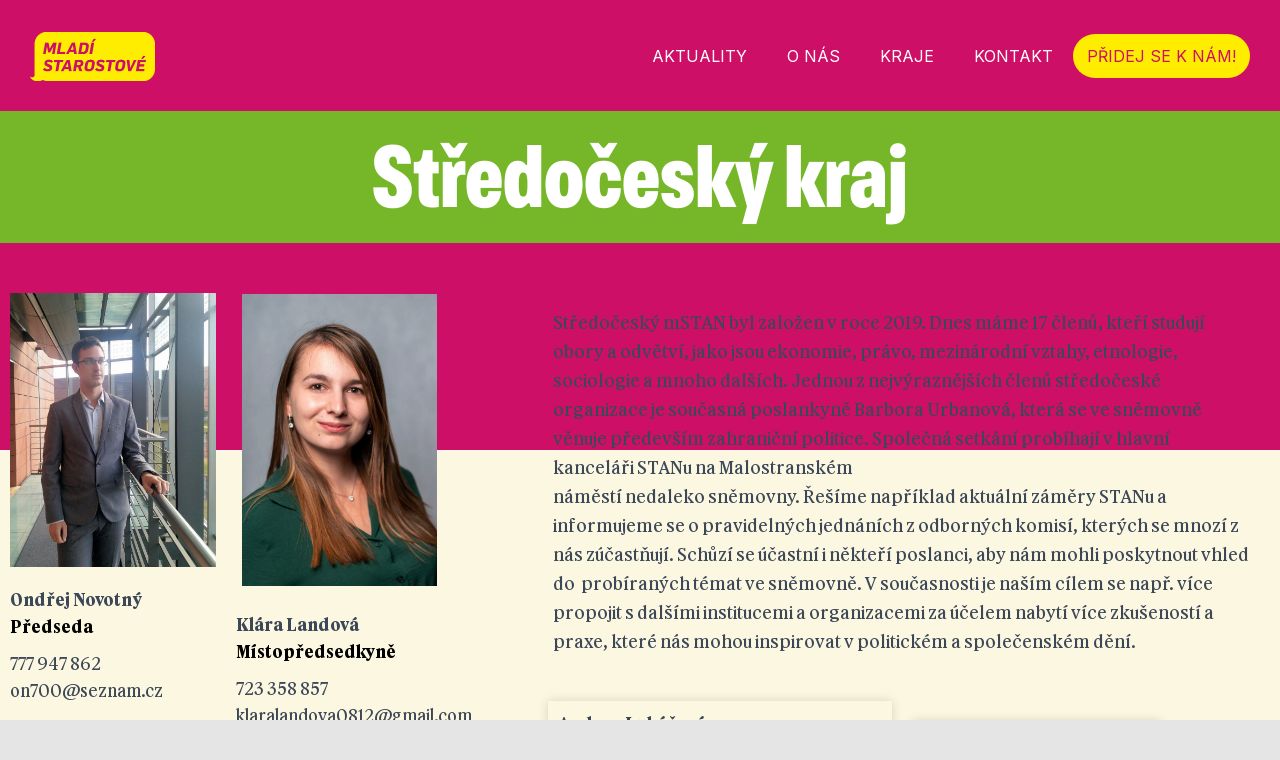

--- FILE ---
content_type: text/html; charset=UTF-8
request_url: https://www.mladistarostove.cz/stredocesky_kraj/
body_size: 20933
content:
<!DOCTYPE html>
<html dir="ltr" lang="cs" prefix="og: http://ogp.me/ns# article: http://ogp.me/ns/article#og: https://ogp.me/ns#">

<head>
	<meta charset='UTF-8'>
	<meta name="viewport" content="width=device-width, initial-scale=1">
	<link rel="profile" href="http://gmpg.org/xfn/11">
		<title>Středočeský kraj - Mladí Starostové</title>

		<!-- All in One SEO 4.7.9.1 - aioseo.com -->
	<meta name="description" content="Středočeský kraj Ondřej NovotnýPředseda 777 947 862on700@seznam.cz Klára LandováMístopředsedkyně723 358 857klaralandova0812@gmail.comStředočeský mSTAN byl založen v roce 2019. Dnes máme 17 členů, kteří studují obory a odvětví, jako jsou ekonomie, právo, mezinárodní vztahy, etnologie, sociologie a mnoho dalších. Jednou z nejvýraznějších členů středočeské organizace je současná poslankyně Barbora Urbanová, která se ve sněmovně věnuje především zahraniční" />
	<meta name="robots" content="max-image-preview:large" />
	<link rel="canonical" href="https://www.mladistarostove.cz/stredocesky_kraj/" />
	<meta name="generator" content="All in One SEO (AIOSEO) 4.7.9.1" />
		<meta property="og:locale" content="cs_CZ" />
		<meta property="og:site_name" content="Mladí Starostové - Spolek Mladí Starostové sdružuje mladé lidi, kteří se ztotožňují s liberálně konzervativními hodnotami. Usiluje o kultivaci politického prostředí a zasazuje se o zapojování mladých do veřejného života v rámci hnutí Starostové a nezávislí. Jeho cílem je zaměřovat se na lokální politiku a tíživá témata v jednotlivých krajích Česka. Pořádáme konference, semináře a vzdělávací akce. Mezi další prioritní oblasti se řadí zprostředkování setkání a debat s politiky, s čímž úzce souvisí zajišťování stáží v institucích politického systému. Nemalý důraz klademe na spolupráci se zahraničními spolky a organizacemi podobného zaměření." />
		<meta property="og:type" content="article" />
		<meta property="og:title" content="Středočeský kraj - Mladí Starostové" />
		<meta property="og:description" content="Středočeský kraj Ondřej NovotnýPředseda 777 947 862on700@seznam.cz Klára LandováMístopředsedkyně723 358 857klaralandova0812@gmail.comStředočeský mSTAN byl založen v roce 2019. Dnes máme 17 členů, kteří studují obory a odvětví, jako jsou ekonomie, právo, mezinárodní vztahy, etnologie, sociologie a mnoho dalších. Jednou z nejvýraznějších členů středočeské organizace je současná poslankyně Barbora Urbanová, která se ve sněmovně věnuje především zahraniční" />
		<meta property="og:url" content="https://www.mladistarostove.cz/stredocesky_kraj/" />
		<meta property="og:image" content="https://mladistarostove.cz/wp-content/uploads/2021/11/mSTAN-snem_170-scaled.jpg" />
		<meta property="og:image:secure_url" content="https://mladistarostove.cz/wp-content/uploads/2021/11/mSTAN-snem_170-scaled.jpg" />
		<meta property="article:published_time" content="2022-03-21T15:00:53+00:00" />
		<meta property="article:modified_time" content="2025-03-03T22:48:41+00:00" />
		<meta property="article:publisher" content="https://www.facebook.com/mladistarostove" />
		<meta name="twitter:card" content="summary" />
		<meta name="twitter:site" content="@mladistarostove" />
		<meta name="twitter:title" content="Středočeský kraj - Mladí Starostové" />
		<meta name="twitter:description" content="Středočeský kraj Ondřej NovotnýPředseda 777 947 862on700@seznam.cz Klára LandováMístopředsedkyně723 358 857klaralandova0812@gmail.comStředočeský mSTAN byl založen v roce 2019. Dnes máme 17 členů, kteří studují obory a odvětví, jako jsou ekonomie, právo, mezinárodní vztahy, etnologie, sociologie a mnoho dalších. Jednou z nejvýraznějších členů středočeské organizace je současná poslankyně Barbora Urbanová, která se ve sněmovně věnuje především zahraniční" />
		<meta name="twitter:creator" content="@mladistarostove" />
		<meta name="twitter:image" content="http://mladistarostove.cz/wp-content/uploads/2021/11/mSTAN-snem_170-scaled.jpg" />
		<script type="application/ld+json" class="aioseo-schema">
			{"@context":"https:\/\/schema.org","@graph":[{"@type":"BreadcrumbList","@id":"https:\/\/www.mladistarostove.cz\/stredocesky_kraj\/#breadcrumblist","itemListElement":[{"@type":"ListItem","@id":"https:\/\/www.mladistarostove.cz\/#listItem","position":1,"name":"Dom\u016f","item":"https:\/\/www.mladistarostove.cz\/","nextItem":{"@type":"ListItem","@id":"https:\/\/www.mladistarostove.cz\/stredocesky_kraj\/#listItem","name":"St\u0159edo\u010desk\u00fd kraj"}},{"@type":"ListItem","@id":"https:\/\/www.mladistarostove.cz\/stredocesky_kraj\/#listItem","position":2,"name":"St\u0159edo\u010desk\u00fd kraj","previousItem":{"@type":"ListItem","@id":"https:\/\/www.mladistarostove.cz\/#listItem","name":"Dom\u016f"}}]},{"@type":"Organization","@id":"https:\/\/www.mladistarostove.cz\/#organization","name":"Mlad\u00ed starostov\u00e9 a nez\u00e1visl\u00ed","description":"Spolek Mlad\u00ed Starostov\u00e9 sdru\u017euje mlad\u00e9 lidi, kte\u0159\u00ed se ztoto\u017e\u0148uj\u00ed s liber\u00e1ln\u011b konzervativn\u00edmi hodnotami. Usiluje o kultivaci politick\u00e9ho prost\u0159ed\u00ed a zasazuje se o zapojov\u00e1n\u00ed mlad\u00fdch do ve\u0159ejn\u00e9ho \u017eivota v r\u00e1mci hnut\u00ed Starostov\u00e9 a nez\u00e1visl\u00ed. Jeho c\u00edlem je zam\u011b\u0159ovat se na lok\u00e1ln\u00ed politiku a t\u00ed\u017eiv\u00e1 t\u00e9mata v jednotliv\u00fdch kraj\u00edch \u010ceska. Po\u0159\u00e1d\u00e1me konference, semin\u00e1\u0159e a vzd\u011bl\u00e1vac\u00ed akce. Mezi dal\u0161\u00ed prioritn\u00ed oblasti se \u0159ad\u00ed zprost\u0159edkov\u00e1n\u00ed setk\u00e1n\u00ed a debat s politiky, s \u010d\u00edm\u017e \u00fazce souvis\u00ed zaji\u0161\u0165ov\u00e1n\u00ed st\u00e1\u017e\u00ed v instituc\u00edch politick\u00e9ho syst\u00e9mu. Nemal\u00fd d\u016fraz klademe na spolupr\u00e1ci se zahrani\u010dn\u00edmi spolky a organizacemi podobn\u00e9ho zam\u011b\u0159en\u00ed.","url":"https:\/\/www.mladistarostove.cz\/","telephone":"+420605482767","logo":{"@type":"ImageObject","url":"http:\/\/mladistarostove.cz\/wp-content\/uploads\/2018\/06\/cropped-mSTAN_Logo_Barva-e1528840095530-3.png","@id":"https:\/\/www.mladistarostove.cz\/stredocesky_kraj\/#organizationLogo"},"image":{"@id":"https:\/\/www.mladistarostove.cz\/stredocesky_kraj\/#organizationLogo"},"sameAs":["https:\/\/www.facebook.com\/mladistarostove","https:\/\/twitter.com\/mladistarostove","https:\/\/www.instagram.com\/mladistarostove\/","https:\/\/www.youtube.com\/channel\/UC4mbBf3a2IjAXfshb48db5Q"]},{"@type":"WebPage","@id":"https:\/\/www.mladistarostove.cz\/stredocesky_kraj\/#webpage","url":"https:\/\/www.mladistarostove.cz\/stredocesky_kraj\/","name":"St\u0159edo\u010desk\u00fd kraj - Mlad\u00ed Starostov\u00e9","description":"St\u0159edo\u010desk\u00fd kraj Ond\u0159ej Novotn\u00fdP\u0159edseda 777 947 862on700@seznam.cz Kl\u00e1ra Landov\u00e1M\u00edstop\u0159edsedkyn\u011b723 358 857klaralandova0812@gmail.comSt\u0159edo\u010desk\u00fd mSTAN byl zalo\u017een v roce 2019. Dnes m\u00e1me 17 \u010dlen\u016f, kte\u0159\u00ed studuj\u00ed obory a odv\u011btv\u00ed, jako jsou ekonomie, pr\u00e1vo, mezin\u00e1rodn\u00ed vztahy, etnologie, sociologie a mnoho dal\u0161\u00edch. Jednou z nejv\u00fdrazn\u011bj\u0161\u00edch \u010dlen\u016f st\u0159edo\u010desk\u00e9 organizace je sou\u010dasn\u00e1 poslankyn\u011b Barbora Urbanov\u00e1, kter\u00e1 se ve sn\u011bmovn\u011b v\u011bnuje p\u0159edev\u0161\u00edm zahrani\u010dn\u00ed","inLanguage":"cs-CZ","isPartOf":{"@id":"https:\/\/www.mladistarostove.cz\/#website"},"breadcrumb":{"@id":"https:\/\/www.mladistarostove.cz\/stredocesky_kraj\/#breadcrumblist"},"datePublished":"2022-03-21T15:00:53+00:00","dateModified":"2025-03-03T22:48:41+00:00"},{"@type":"WebSite","@id":"https:\/\/www.mladistarostove.cz\/#website","url":"https:\/\/www.mladistarostove.cz\/","name":"Mlad\u00ed Starostov\u00e9","description":"Spolek Mlad\u00ed Starostov\u00e9 sdru\u017euje mlad\u00e9 lidi, kte\u0159\u00ed se ztoto\u017e\u0148uj\u00ed s liber\u00e1ln\u011b konzervativn\u00edmi hodnotami. Usiluje o kultivaci politick\u00e9ho prost\u0159ed\u00ed a zasazuje se o zapojov\u00e1n\u00ed mlad\u00fdch do ve\u0159ejn\u00e9ho \u017eivota v r\u00e1mci hnut\u00ed Starostov\u00e9 a nez\u00e1visl\u00ed. Jeho c\u00edlem je zam\u011b\u0159ovat se na lok\u00e1ln\u00ed politiku a t\u00ed\u017eiv\u00e1 t\u00e9mata v jednotliv\u00fdch kraj\u00edch \u010ceska. Po\u0159\u00e1d\u00e1me konference, semin\u00e1\u0159e a vzd\u011bl\u00e1vac\u00ed akce. Mezi dal\u0161\u00ed prioritn\u00ed oblasti se \u0159ad\u00ed zprost\u0159edkov\u00e1n\u00ed setk\u00e1n\u00ed a debat s politiky, s \u010d\u00edm\u017e \u00fazce souvis\u00ed zaji\u0161\u0165ov\u00e1n\u00ed st\u00e1\u017e\u00ed v instituc\u00edch politick\u00e9ho syst\u00e9mu. Nemal\u00fd d\u016fraz klademe na spolupr\u00e1ci se zahrani\u010dn\u00edmi spolky a organizacemi podobn\u00e9ho zam\u011b\u0159en\u00ed.","inLanguage":"cs-CZ","publisher":{"@id":"https:\/\/www.mladistarostove.cz\/#organization"}}]}
		</script>
		<!-- All in One SEO -->

<link rel='dns-prefetch' href='//www.googletagmanager.com' />
<link rel='dns-prefetch' href='//s.w.org' />
<link rel="alternate" type="application/rss+xml" title="Mladí Starostové &raquo; RSS zdroj" href="https://www.mladistarostove.cz/feed/" />
<link rel="alternate" type="application/rss+xml" title="Mladí Starostové &raquo; RSS komentářů" href="https://www.mladistarostove.cz/comments/feed/" />
		<!-- This site uses the Google Analytics by MonsterInsights plugin v7.18.0 - Using Analytics tracking - https://www.monsterinsights.com/ -->
							<script src="//www.googletagmanager.com/gtag/js?id=UA-164826143-1"  type="text/javascript" data-cfasync="false" async></script>
			<script type="text/javascript" data-cfasync="false">
				var mi_version = '7.18.0';
				var mi_track_user = true;
				var mi_no_track_reason = '';
				
								var disableStr = 'ga-disable-UA-164826143-1';

				/* Function to detect opted out users */
				function __gtagTrackerIsOptedOut() {
					return document.cookie.indexOf( disableStr + '=true' ) > - 1;
				}

				/* Disable tracking if the opt-out cookie exists. */
				if ( __gtagTrackerIsOptedOut() ) {
					window[disableStr] = true;
				}

				/* Opt-out function */
				function __gtagTrackerOptout() {
					document.cookie = disableStr + '=true; expires=Thu, 31 Dec 2099 23:59:59 UTC; path=/';
					window[disableStr] = true;
				}

				if ( 'undefined' === typeof gaOptout ) {
					function gaOptout() {
						__gtagTrackerOptout();
					}
				}
								window.dataLayer = window.dataLayer || [];
				if ( mi_track_user ) {
					function __gtagTracker() {dataLayer.push( arguments );}
					__gtagTracker( 'js', new Date() );
					__gtagTracker( 'set', {
						'developer_id.dZGIzZG' : true,
						                    });
					__gtagTracker( 'config', 'UA-164826143-1', {
						forceSSL:true,link_attribution:true,					} );
										window.gtag = __gtagTracker;										(
						function () {
							/* https://developers.google.com/analytics/devguides/collection/analyticsjs/ */
							/* ga and __gaTracker compatibility shim. */
							var noopfn = function () {
								return null;
							};
							var newtracker = function () {
								return new Tracker();
							};
							var Tracker = function () {
								return null;
							};
							var p = Tracker.prototype;
							p.get = noopfn;
							p.set = noopfn;
							p.send = function (){
								var args = Array.prototype.slice.call(arguments);
								args.unshift( 'send' );
								__gaTracker.apply(null, args);
							};
							var __gaTracker = function () {
								var len = arguments.length;
								if ( len === 0 ) {
									return;
								}
								var f = arguments[len - 1];
								if ( typeof f !== 'object' || f === null || typeof f.hitCallback !== 'function' ) {
									if ( 'send' === arguments[0] ) {
										var hitConverted, hitObject = false, action;
										if ( 'event' === arguments[1] ) {
											if ( 'undefined' !== typeof arguments[3] ) {
												hitObject = {
													'eventAction': arguments[3],
													'eventCategory': arguments[2],
													'eventLabel': arguments[4],
													'value': arguments[5] ? arguments[5] : 1,
												}
											}
										}
										if ( 'pageview' === arguments[1] ) {
											if ( 'undefined' !== typeof arguments[2] ) {
												hitObject = {
													'eventAction': 'page_view',
													'page_path' : arguments[2],
												}
											}
										}
										if ( typeof arguments[2] === 'object' ) {
											hitObject = arguments[2];
										}
										if ( typeof arguments[5] === 'object' ) {
											Object.assign( hitObject, arguments[5] );
										}
										if ( 'undefined' !== typeof arguments[1].hitType ) {
											hitObject = arguments[1];
											if ( 'pageview' === hitObject.hitType ) {
												hitObject.eventAction = 'page_view';
											}
										}
										if ( hitObject ) {
											action = 'timing' === arguments[1].hitType ? 'timing_complete' : hitObject.eventAction;
											hitConverted = mapArgs( hitObject );
											__gtagTracker( 'event', action, hitConverted );
										}
									}
									return;
								}

								function mapArgs( args ) {
									var arg, hit = {};
									var gaMap = {
										'eventCategory': 'event_category',
										'eventAction': 'event_action',
										'eventLabel': 'event_label',
										'eventValue': 'event_value',
										'nonInteraction': 'non_interaction',
										'timingCategory': 'event_category',
										'timingVar': 'name',
										'timingValue': 'value',
										'timingLabel': 'event_label',
										'page' : 'page_path',
										'location' : 'page_location',
										'title' : 'page_title',
									};
									for ( arg in args ) {
										if ( args.hasOwnProperty(arg) && gaMap.hasOwnProperty(arg) ) {
											hit[gaMap[arg]] = args[arg];
										} else {
											hit[arg] = args[arg];
										}
									}
									return hit;
								}

								try {
									f.hitCallback();
								} catch ( ex ) {
								}
							};
							__gaTracker.create = newtracker;
							__gaTracker.getByName = newtracker;
							__gaTracker.getAll = function () {
								return [];
							};
							__gaTracker.remove = noopfn;
							__gaTracker.loaded = true;
							window['__gaTracker'] = __gaTracker;
						}
					)();
									} else {
										console.log( "" );
					( function () {
							function __gtagTracker() {
								return null;
							}
							window['__gtagTracker'] = __gtagTracker;
							window['gtag'] = __gtagTracker;
					} )();
									}
			</script>
				<!-- / Google Analytics by MonsterInsights -->
		<script type="text/javascript">
window._wpemojiSettings = {"baseUrl":"https:\/\/s.w.org\/images\/core\/emoji\/14.0.0\/72x72\/","ext":".png","svgUrl":"https:\/\/s.w.org\/images\/core\/emoji\/14.0.0\/svg\/","svgExt":".svg","source":{"concatemoji":"https:\/\/www.mladistarostove.cz\/wp-includes\/js\/wp-emoji-release.min.js?ver=6.0"}};
/*! This file is auto-generated */
!function(e,a,t){var n,r,o,i=a.createElement("canvas"),p=i.getContext&&i.getContext("2d");function s(e,t){var a=String.fromCharCode,e=(p.clearRect(0,0,i.width,i.height),p.fillText(a.apply(this,e),0,0),i.toDataURL());return p.clearRect(0,0,i.width,i.height),p.fillText(a.apply(this,t),0,0),e===i.toDataURL()}function c(e){var t=a.createElement("script");t.src=e,t.defer=t.type="text/javascript",a.getElementsByTagName("head")[0].appendChild(t)}for(o=Array("flag","emoji"),t.supports={everything:!0,everythingExceptFlag:!0},r=0;r<o.length;r++)t.supports[o[r]]=function(e){if(!p||!p.fillText)return!1;switch(p.textBaseline="top",p.font="600 32px Arial",e){case"flag":return s([127987,65039,8205,9895,65039],[127987,65039,8203,9895,65039])?!1:!s([55356,56826,55356,56819],[55356,56826,8203,55356,56819])&&!s([55356,57332,56128,56423,56128,56418,56128,56421,56128,56430,56128,56423,56128,56447],[55356,57332,8203,56128,56423,8203,56128,56418,8203,56128,56421,8203,56128,56430,8203,56128,56423,8203,56128,56447]);case"emoji":return!s([129777,127995,8205,129778,127999],[129777,127995,8203,129778,127999])}return!1}(o[r]),t.supports.everything=t.supports.everything&&t.supports[o[r]],"flag"!==o[r]&&(t.supports.everythingExceptFlag=t.supports.everythingExceptFlag&&t.supports[o[r]]);t.supports.everythingExceptFlag=t.supports.everythingExceptFlag&&!t.supports.flag,t.DOMReady=!1,t.readyCallback=function(){t.DOMReady=!0},t.supports.everything||(n=function(){t.readyCallback()},a.addEventListener?(a.addEventListener("DOMContentLoaded",n,!1),e.addEventListener("load",n,!1)):(e.attachEvent("onload",n),a.attachEvent("onreadystatechange",function(){"complete"===a.readyState&&t.readyCallback()})),(e=t.source||{}).concatemoji?c(e.concatemoji):e.wpemoji&&e.twemoji&&(c(e.twemoji),c(e.wpemoji)))}(window,document,window._wpemojiSettings);
</script>
<style type="text/css">
img.wp-smiley,
img.emoji {
	display: inline !important;
	border: none !important;
	box-shadow: none !important;
	height: 1em !important;
	width: 1em !important;
	margin: 0 0.07em !important;
	vertical-align: -0.1em !important;
	background: none !important;
	padding: 0 !important;
}
</style>
	<link rel='stylesheet' id='bootstrap-css'  href='https://www.mladistarostove.cz/wp-content/themes/hestia-pro/assets/bootstrap/css/bootstrap.min.css?ver=1.0.2' type='text/css' media='all' />
<link rel='stylesheet' id='hestia-font-sizes-css'  href='https://www.mladistarostove.cz/wp-content/themes/hestia-pro/assets/css/font-sizes.min.css?ver=2.0.10' type='text/css' media='all' />
<link rel='stylesheet' id='wp-block-library-css'  href='https://www.mladistarostove.cz/wp-includes/css/dist/block-library/style.min.css?ver=6.0' type='text/css' media='all' />
<style id='global-styles-inline-css' type='text/css'>
body{--wp--preset--color--black: #000000;--wp--preset--color--cyan-bluish-gray: #abb8c3;--wp--preset--color--white: #ffffff;--wp--preset--color--pale-pink: #f78da7;--wp--preset--color--vivid-red: #cf2e2e;--wp--preset--color--luminous-vivid-orange: #ff6900;--wp--preset--color--luminous-vivid-amber: #fcb900;--wp--preset--color--light-green-cyan: #7bdcb5;--wp--preset--color--vivid-green-cyan: #00d084;--wp--preset--color--pale-cyan-blue: #8ed1fc;--wp--preset--color--vivid-cyan-blue: #0693e3;--wp--preset--color--vivid-purple: #9b51e0;--wp--preset--color--accent: #00af75;--wp--preset--color--background-color: #E5E5E5;--wp--preset--color--header-gradient: #0cb296;--wp--preset--color--secondary: #2d3359;--wp--preset--color--body-color: #999999;--wp--preset--color--header-overlay-color: rgba(0,0,0,0.5);--wp--preset--color--header-text-color: #fffffe;--wp--preset--color--navbar-background: #fffffd;--wp--preset--color--navbar-text-color: #555555;--wp--preset--color--navbar-text-color-hover: #e91e63;--wp--preset--color--navbar-transparent-text-color: #fffffc;--wp--preset--gradient--vivid-cyan-blue-to-vivid-purple: linear-gradient(135deg,rgba(6,147,227,1) 0%,rgb(155,81,224) 100%);--wp--preset--gradient--light-green-cyan-to-vivid-green-cyan: linear-gradient(135deg,rgb(122,220,180) 0%,rgb(0,208,130) 100%);--wp--preset--gradient--luminous-vivid-amber-to-luminous-vivid-orange: linear-gradient(135deg,rgba(252,185,0,1) 0%,rgba(255,105,0,1) 100%);--wp--preset--gradient--luminous-vivid-orange-to-vivid-red: linear-gradient(135deg,rgba(255,105,0,1) 0%,rgb(207,46,46) 100%);--wp--preset--gradient--very-light-gray-to-cyan-bluish-gray: linear-gradient(135deg,rgb(238,238,238) 0%,rgb(169,184,195) 100%);--wp--preset--gradient--cool-to-warm-spectrum: linear-gradient(135deg,rgb(74,234,220) 0%,rgb(151,120,209) 20%,rgb(207,42,186) 40%,rgb(238,44,130) 60%,rgb(251,105,98) 80%,rgb(254,248,76) 100%);--wp--preset--gradient--blush-light-purple: linear-gradient(135deg,rgb(255,206,236) 0%,rgb(152,150,240) 100%);--wp--preset--gradient--blush-bordeaux: linear-gradient(135deg,rgb(254,205,165) 0%,rgb(254,45,45) 50%,rgb(107,0,62) 100%);--wp--preset--gradient--luminous-dusk: linear-gradient(135deg,rgb(255,203,112) 0%,rgb(199,81,192) 50%,rgb(65,88,208) 100%);--wp--preset--gradient--pale-ocean: linear-gradient(135deg,rgb(255,245,203) 0%,rgb(182,227,212) 50%,rgb(51,167,181) 100%);--wp--preset--gradient--electric-grass: linear-gradient(135deg,rgb(202,248,128) 0%,rgb(113,206,126) 100%);--wp--preset--gradient--midnight: linear-gradient(135deg,rgb(2,3,129) 0%,rgb(40,116,252) 100%);--wp--preset--duotone--dark-grayscale: url('#wp-duotone-dark-grayscale');--wp--preset--duotone--grayscale: url('#wp-duotone-grayscale');--wp--preset--duotone--purple-yellow: url('#wp-duotone-purple-yellow');--wp--preset--duotone--blue-red: url('#wp-duotone-blue-red');--wp--preset--duotone--midnight: url('#wp-duotone-midnight');--wp--preset--duotone--magenta-yellow: url('#wp-duotone-magenta-yellow');--wp--preset--duotone--purple-green: url('#wp-duotone-purple-green');--wp--preset--duotone--blue-orange: url('#wp-duotone-blue-orange');--wp--preset--font-size--small: 13px;--wp--preset--font-size--medium: 20px;--wp--preset--font-size--large: 36px;--wp--preset--font-size--x-large: 42px;--wp--preset--font-size--body: 18px;--wp--preset--font-size--heading: 37px;--wp--preset--font-size--title: 46px;}.has-black-color{color: var(--wp--preset--color--black) !important;}.has-cyan-bluish-gray-color{color: var(--wp--preset--color--cyan-bluish-gray) !important;}.has-white-color{color: var(--wp--preset--color--white) !important;}.has-pale-pink-color{color: var(--wp--preset--color--pale-pink) !important;}.has-vivid-red-color{color: var(--wp--preset--color--vivid-red) !important;}.has-luminous-vivid-orange-color{color: var(--wp--preset--color--luminous-vivid-orange) !important;}.has-luminous-vivid-amber-color{color: var(--wp--preset--color--luminous-vivid-amber) !important;}.has-light-green-cyan-color{color: var(--wp--preset--color--light-green-cyan) !important;}.has-vivid-green-cyan-color{color: var(--wp--preset--color--vivid-green-cyan) !important;}.has-pale-cyan-blue-color{color: var(--wp--preset--color--pale-cyan-blue) !important;}.has-vivid-cyan-blue-color{color: var(--wp--preset--color--vivid-cyan-blue) !important;}.has-vivid-purple-color{color: var(--wp--preset--color--vivid-purple) !important;}.has-black-background-color{background-color: var(--wp--preset--color--black) !important;}.has-cyan-bluish-gray-background-color{background-color: var(--wp--preset--color--cyan-bluish-gray) !important;}.has-white-background-color{background-color: var(--wp--preset--color--white) !important;}.has-pale-pink-background-color{background-color: var(--wp--preset--color--pale-pink) !important;}.has-vivid-red-background-color{background-color: var(--wp--preset--color--vivid-red) !important;}.has-luminous-vivid-orange-background-color{background-color: var(--wp--preset--color--luminous-vivid-orange) !important;}.has-luminous-vivid-amber-background-color{background-color: var(--wp--preset--color--luminous-vivid-amber) !important;}.has-light-green-cyan-background-color{background-color: var(--wp--preset--color--light-green-cyan) !important;}.has-vivid-green-cyan-background-color{background-color: var(--wp--preset--color--vivid-green-cyan) !important;}.has-pale-cyan-blue-background-color{background-color: var(--wp--preset--color--pale-cyan-blue) !important;}.has-vivid-cyan-blue-background-color{background-color: var(--wp--preset--color--vivid-cyan-blue) !important;}.has-vivid-purple-background-color{background-color: var(--wp--preset--color--vivid-purple) !important;}.has-black-border-color{border-color: var(--wp--preset--color--black) !important;}.has-cyan-bluish-gray-border-color{border-color: var(--wp--preset--color--cyan-bluish-gray) !important;}.has-white-border-color{border-color: var(--wp--preset--color--white) !important;}.has-pale-pink-border-color{border-color: var(--wp--preset--color--pale-pink) !important;}.has-vivid-red-border-color{border-color: var(--wp--preset--color--vivid-red) !important;}.has-luminous-vivid-orange-border-color{border-color: var(--wp--preset--color--luminous-vivid-orange) !important;}.has-luminous-vivid-amber-border-color{border-color: var(--wp--preset--color--luminous-vivid-amber) !important;}.has-light-green-cyan-border-color{border-color: var(--wp--preset--color--light-green-cyan) !important;}.has-vivid-green-cyan-border-color{border-color: var(--wp--preset--color--vivid-green-cyan) !important;}.has-pale-cyan-blue-border-color{border-color: var(--wp--preset--color--pale-cyan-blue) !important;}.has-vivid-cyan-blue-border-color{border-color: var(--wp--preset--color--vivid-cyan-blue) !important;}.has-vivid-purple-border-color{border-color: var(--wp--preset--color--vivid-purple) !important;}.has-vivid-cyan-blue-to-vivid-purple-gradient-background{background: var(--wp--preset--gradient--vivid-cyan-blue-to-vivid-purple) !important;}.has-light-green-cyan-to-vivid-green-cyan-gradient-background{background: var(--wp--preset--gradient--light-green-cyan-to-vivid-green-cyan) !important;}.has-luminous-vivid-amber-to-luminous-vivid-orange-gradient-background{background: var(--wp--preset--gradient--luminous-vivid-amber-to-luminous-vivid-orange) !important;}.has-luminous-vivid-orange-to-vivid-red-gradient-background{background: var(--wp--preset--gradient--luminous-vivid-orange-to-vivid-red) !important;}.has-very-light-gray-to-cyan-bluish-gray-gradient-background{background: var(--wp--preset--gradient--very-light-gray-to-cyan-bluish-gray) !important;}.has-cool-to-warm-spectrum-gradient-background{background: var(--wp--preset--gradient--cool-to-warm-spectrum) !important;}.has-blush-light-purple-gradient-background{background: var(--wp--preset--gradient--blush-light-purple) !important;}.has-blush-bordeaux-gradient-background{background: var(--wp--preset--gradient--blush-bordeaux) !important;}.has-luminous-dusk-gradient-background{background: var(--wp--preset--gradient--luminous-dusk) !important;}.has-pale-ocean-gradient-background{background: var(--wp--preset--gradient--pale-ocean) !important;}.has-electric-grass-gradient-background{background: var(--wp--preset--gradient--electric-grass) !important;}.has-midnight-gradient-background{background: var(--wp--preset--gradient--midnight) !important;}.has-small-font-size{font-size: var(--wp--preset--font-size--small) !important;}.has-medium-font-size{font-size: var(--wp--preset--font-size--medium) !important;}.has-large-font-size{font-size: var(--wp--preset--font-size--large) !important;}.has-x-large-font-size{font-size: var(--wp--preset--font-size--x-large) !important;}
</style>
<link rel='stylesheet' id='contact-form-7-css'  href='https://www.mladistarostove.cz/wp-content/plugins/contact-form-7/includes/css/styles.css?ver=5.4.2' type='text/css' media='all' />
<link rel='stylesheet' id='theme-my-login-css'  href='https://www.mladistarostove.cz/wp-content/plugins/theme-my-login/assets/styles/theme-my-login.min.css?ver=7.1.3' type='text/css' media='all' />
<link rel='stylesheet' id='font-awesome-css'  href='https://www.mladistarostove.cz/wp-content/plugins/elementor/assets/lib/font-awesome/css/font-awesome.min.css?ver=4.7.0' type='text/css' media='all' />
<link rel='stylesheet' id='hestia_style-css'  href='https://www.mladistarostove.cz/wp-content/themes/hestia-pro/style.min.css?ver=2.0.10' type='text/css' media='all' />
<style id='hestia_style-inline-css' type='text/css'>
.hestia-top-bar, .hestia-top-bar .widget.widget_shopping_cart .cart_list {
			background-color: #363537
		}
		.hestia-top-bar .widget .label-floating input[type=search]:-webkit-autofill {
			-webkit-box-shadow: inset 0 0 0px 9999px #363537
		}.hestia-top-bar, .hestia-top-bar .widget .label-floating input[type=search], .hestia-top-bar .widget.widget_search form.form-group:before, .hestia-top-bar .widget.widget_product_search form.form-group:before, .hestia-top-bar .widget.widget_shopping_cart:before {
			color: #ffffff
		} 
		.hestia-top-bar .widget .label-floating input[type=search]{
			-webkit-text-fill-color:#ffffff !important 
		}.hestia-top-bar a, .hestia-top-bar .top-bar-nav li a {
			color: #ffffff
		}.hestia-top-bar a:hover, .hestia-top-bar .top-bar-nav li a:hover {
			color: #eeeeee
		}
h1, h2, h3, h4, h5, h6, .hestia-title, .hestia-title.title-in-content, p.meta-in-content , .info-title, .card-title,
		.page-header.header-small .hestia-title, .page-header.header-small .title, .widget h5, .hestia-title, 
		.title, .card-title, .info-title, .footer-brand, .footer-big h4, .footer-big h5, .media .media-heading, 
		.carousel h1.hestia-title, .carousel h2.title, 
		.carousel span.sub-title, .woocommerce.single-product h1.product_title, .woocommerce section.related.products h2, .hestia-about h1, .hestia-about h2, .hestia-about h3, .hestia-about h4, .hestia-about h5 {
			font-family: Arial, Helvetica, sans-serif;
		}
		body, ul, .tooltip-inner {
			font-family: Arial, Helvetica, sans-serif;
		}
@media (min-width: 769px){#carousel-hestia-generic .hestia-title{
		font-size: 55px;
		}#carousel-hestia-generic span.sub-title{
		font-size: 17px;
		}#carousel-hestia-generic .btn{
		font-size: 13px;
		}}
	
		a, 
		.navbar .dropdown-menu li:hover > a,
		.navbar .dropdown-menu li:focus > a,
		.navbar .dropdown-menu li:active > a,
		.navbar .navbar-nav > li .dropdown-menu li:hover > a,
		body:not(.home) .navbar-default .navbar-nav > .active:not(.btn) > a,
		body:not(.home) .navbar-default .navbar-nav > .active:not(.btn) > a:hover,
		body:not(.home) .navbar-default .navbar-nav > .active:not(.btn) > a:focus,
		a:hover, 
		.card-blog a.moretag:hover, 
		.card-blog a.more-link:hover, 
		.widget a:hover,
		.has-accent-color {
		    color:#00af75;
		}
		
		.pagination span.current, .pagination span.current:focus, .pagination span.current:hover {
			border-color:#00af75
		}
		
		button,
		button:hover,
		.woocommerce .track_order button[type="submit"],
		.woocommerce .track_order button[type="submit"]:hover,
		div.wpforms-container .wpforms-form button[type=submit].wpforms-submit,
		div.wpforms-container .wpforms-form button[type=submit].wpforms-submit:hover,
		input[type="button"],
		input[type="button"]:hover,
		input[type="submit"],
		input[type="submit"]:hover,
		input#searchsubmit, 
		.pagination span.current, 
		.pagination span.current:focus, 
		.pagination span.current:hover,
		.btn.btn-primary,
		.btn.btn-primary:link,
		.btn.btn-primary:hover, 
		.btn.btn-primary:focus, 
		.btn.btn-primary:active, 
		.btn.btn-primary.active, 
		.btn.btn-primary.active:focus, 
		.btn.btn-primary.active:hover,
		.btn.btn-primary:active:hover, 
		.btn.btn-primary:active:focus, 
		.btn.btn-primary:active:hover,
		.hestia-sidebar-open.btn.btn-rose,
		.hestia-sidebar-close.btn.btn-rose,
		.hestia-sidebar-open.btn.btn-rose:hover,
		.hestia-sidebar-close.btn.btn-rose:hover,
		.hestia-sidebar-open.btn.btn-rose:focus,
		.hestia-sidebar-close.btn.btn-rose:focus,
		.label.label-primary,
		.hestia-work .portfolio-item:nth-child(6n+1) .label,
		.nav-cart .nav-cart-content .widget .buttons .button,
		.has-background.has-accent-background-color {
		    background-color: #00af75;
		}
		
		@media (max-width: 768px) { 
	
			.navbar-default .navbar-nav>li>a:hover,
			.navbar-default .navbar-nav>li>a:focus,
			.navbar .navbar-nav .dropdown .dropdown-menu li a:hover,
			.navbar .navbar-nav .dropdown .dropdown-menu li a:focus,
			.navbar button.navbar-toggle:hover,
			.navbar .navbar-nav li:hover > a i {
			    color: #00af75;
			}
		}
		
		body:not(.woocommerce-page) button:not([class^="fl-"]):not(.hestia-scroll-to-top):not(.navbar-toggle):not(.close),
		body:not(.woocommerce-page) .button:not([class^="fl-"]):not(hestia-scroll-to-top):not(.navbar-toggle):not(.add_to_cart_button),
		div.wpforms-container .wpforms-form button[type=submit].wpforms-submit,
		input[type="submit"], 
		input[type="button"], 
		.btn.btn-primary,
		.widget_product_search button[type="submit"],
		.hestia-sidebar-open.btn.btn-rose,
		.hestia-sidebar-close.btn.btn-rose {
		    -webkit-box-shadow: 0 2px 2px 0 rgba(0,175,117,0.14),0 3px 1px -2px rgba(0,175,117,0.2),0 1px 5px 0 rgba(0,175,117,0.12);
		    box-shadow: 0 2px 2px 0 rgba(0,175,117,0.14),0 3px 1px -2px rgba(0,175,117,0.2),0 1px 5px 0 rgba(0,175,117,0.12);
		}
		
		.card .header-primary, .card .content-primary {
		    background: #00af75;
		}
		
		body:not(.woocommerce-page) .button:not([class^="fl-"]):not(.hestia-scroll-to-top):not(.navbar-toggle):not(.add_to_cart_button):hover,
		body:not(.woocommerce-page) button:not([class^="fl-"]):not(.hestia-scroll-to-top):not(.navbar-toggle):not(.close):hover,
		div.wpforms-container .wpforms-form button[type=submit].wpforms-submit:hover,
		input[type="submit"]:hover,
		input[type="button"]:hover,
		input#searchsubmit:hover, 
		.widget_product_search button[type="submit"]:hover,
		.pagination span.current, 
		.btn.btn-primary:hover, 
		.btn.btn-primary:focus, 
		.btn.btn-primary:active, 
		.btn.btn-primary.active, 
		.btn.btn-primary:active:focus, 
		.btn.btn-primary:active:hover, 
		.hestia-sidebar-open.btn.btn-rose:hover,
		.hestia-sidebar-close.btn.btn-rose:hover,
		.pagination span.current:hover{
			-webkit-box-shadow: 0 14px 26px -12pxrgba(0,175,117,0.42),0 4px 23px 0 rgba(0,0,0,0.12),0 8px 10px -5px rgba(0,175,117,0.2);
		    box-shadow: 0 14px 26px -12px rgba(0,175,117,0.42),0 4px 23px 0 rgba(0,0,0,0.12),0 8px 10px -5px rgba(0,175,117,0.2);
			color: #fff;
		}
		
		.form-group.is-focused .form-control {
		background-image: -webkit-gradient(linear,left top, left bottom,from(#00af75),to(#00af75)),-webkit-gradient(linear,left top, left bottom,from(#d2d2d2),to(#d2d2d2));
			background-image: -webkit-linear-gradient(#00af75),to(#00af75),-webkit-linear-gradient(#d2d2d2,#d2d2d2);
			background-image: linear-gradient(#00af75),to(#00af75),linear-gradient(#d2d2d2,#d2d2d2);
		}
		
		.navbar:not(.navbar-transparent) li:not(.btn):hover > a,
		.navbar li.on-section:not(.btn) > a, 
		.navbar.full-screen-menu.navbar-transparent li:not(.btn):hover > a,
		.navbar.full-screen-menu .navbar-toggle:hover,
		.navbar:not(.navbar-transparent) .nav-cart:hover, 
		.navbar:not(.navbar-transparent) .hestia-toggle-search:hover {
				color:#00af75}
		
		.header-filter-gradient { 
			background: linear-gradient(45deg, rgba(12,178,150,1) 0%, rgb(78,206,129) 100%); 
		}
		.has-header-gradient-color { color: #0cb296; }
		.has-background.has-header-gradient-background-color { background-color: #0cb296; }
		 
		.has-background-color-color { color: #E5E5E5; }
		.has-background.has-background-color-background-color { background-color: #E5E5E5; }
		

			.title, .title a, 
			.card-title, 
			.card-title a,
			.card-title a:hover,
			.info-title,
			.info-title a,
			.footer-brand, 
			.footer-brand a,
			.media .media-heading, 
			.media .media-heading a,
			.hestia-info .info-title, 
			.card-blog a.moretag,
			.card-blog a.more-link,
			.card .author a,
			.hestia-about:not(.section-image) h1, .hestia-about:not(.section-image) h2, .hestia-about:not(.section-image) h3, .hestia-about:not(.section-image) h4, .hestia-about:not(.section-image) h5,
			aside .widget h5,
			aside .widget a,
			.woocommerce.archive .blog-post .products .product-category h2,
			.woocommerce #reviews #comments ol.commentlist li .comment-text p.meta .woocommerce-review__author,
			.has-secondary-color {
				color: #2d3359;
			}
			.has-background.has-secondary-background-color {
				background-color: #2d3359
			}
		.description, .card-description, .footer-big, .hestia-features .hestia-info p, .text-gray,
		.hestia-about:not(.section-image) p, .hestia-about:not(.section-image) h6,
		.has-body-color-color {
			color: #999999;
		}
		.has-background.has-body-color-background-color {
			background-color: #999999
		} 
		.header-filter:before,
		.has-background.has-header-overlay-color-background-color {
			background-color: rgba(0,0,0,0.5);
		}
		.has-header-overlay-color-color {
			color: rgba(0,0,0,0.5);
		} 
		.page-header, .page-header .hestia-title, .page-header .sub-title,
		.has-header-text-color-color {
			color: #fff;
		}
		.has-background.has-header-text-color-background-color {
			background-color: #fff;
		}
			@media( max-width: 768px ) {
				/* On mobile background-color */
				.header > .navbar,
				.navbar.navbar-fixed-top .navbar-collapse {
					background-color: #fff;
				}
			}
			.navbar:not(.navbar-transparent),
			.navbar .dropdown-menu,
			.nav-cart .nav-cart-content .widget,
			.has-background.has-navbar-background-background-color {
				background-color: #fff;
			}
			
			@media ( min-width: 769px ) {
				.navbar.full-screen-menu .nav.navbar-nav { background-color: rgba(255,255,255,0.9) }
			}
			.has-navbar-background-color {
				color: #fff;
			}
		@media( min-width: 769px ) {
			.navbar.navbar-transparent .navbar-brand,
			.navbar.navbar-transparent .navbar-nav > li:not(.btn) > a,
			.navbar.navbar-transparent .navbar-nav > .active > a,
			.navbar.navbar-transparent.full-screen-menu .navbar-toggle,
			.navbar.navbar-transparent:not(.full-screen-menu) .nav-cart-icon, 
			.navbar.navbar-transparent.full-screen-menu li.responsive-nav-cart > a.nav-cart-icon,
			.navbar.navbar-transparent .hestia-toggle-search {
				color: #fff;
			}
		}
		.has-navbar-transparent-text-color-color {
			color: #fff;
		}
		.has-background.has-navbar-transparent-text-color-background-color {
			background-color: #fff;
		}
		
		@media( min-width: 769px ) {
			.menu-open .navbar.full-screen-menu.navbar-transparent .navbar-toggle,
			.navbar:not(.navbar-transparent) .navbar-brand,
			.navbar:not(.navbar-transparent) li:not(.btn) > a,
			.navbar.navbar-transparent.full-screen-menu li:not(.btn):not(.nav-cart) > a,
			.navbar.navbar-transparent .dropdown-menu li:not(.btn) > a,
			.hestia-mm-heading, .hestia-mm-description, 
			.navbar:not(.navbar-transparent) .navbar-nav > .active > a,
			.navbar:not(.navbar-transparent).full-screen-menu .navbar-toggle,
			.navbar .nav-cart-icon,  
			.navbar:not(.navbar-transparent) .hestia-toggle-search,
			.navbar.navbar-transparent .nav-cart .nav-cart-content .widget li a,
			.navbar .navbar-nav>li .dropdown-menu li.active>a {
				color: #555;
			}
		}
		@media( max-width: 768px ) {
			.navbar.navbar-default .navbar-brand,
			.navbar.navbar-default .navbar-nav li:not(.btn).menu-item > a,
			.navbar.navbar-default .navbar-nav .menu-item.active > a,
			.navbar.navbar-default .navbar-toggle,
			.navbar.navbar-default .navbar-toggle,
			.navbar .navbar-nav .dropdown:not(.btn) a .caret,
			.navbar.navbar-default .responsive-nav-cart a,
			.navbar.navbar-default .nav-cart .nav-cart-content a,
			.navbar.navbar-default .hestia-toggle-search,
			.hestia-mm-heading, .hestia-mm-description {
				color: #555;
			}
			
			.navbar .navbar-nav .dropdown:not(.btn) a .caret {
				border-color: #555;
			}
		}
		.has-navbar-text-color-color {
			color: #555;
		}
		.has-background.has-navbar-text-color-background-color {
			background-color: #555;
		}
		.navbar.navbar-default:not(.navbar-transparent) li:not(.btn):hover > a,
		.navbar.navbar-default.navbar-transparent .dropdown-menu:not(.btn) li:not(.btn):hover > a,
		.navbar.navbar-default:not(.navbar-transparent) li:not(.btn):hover > a i,
		.navbar.navbar-default:not(.navbar-transparent) .navbar-toggle:hover,
		.navbar.navbar-default:not(.full-screen-menu) .nav-cart-icon .nav-cart-content a:hover, 
		.navbar.navbar-default:not(.navbar-transparent) .hestia-toggle-search:hover,
		.navbar.navbar-transparent .nav-cart .nav-cart-content .widget li:hover a,
		.has-navbar-text-color-hover-color {
			color: #e91e63;
		}
		.navbar.navbar-default li.on-section:not(.btn) > a {color: #e91e63!important}
		@media( max-width: 768px ) {
			.navbar.navbar-default.navbar-transparent li:not(.btn):hover > a,
			.navbar.navbar-default.navbar-transparent li:not(.btn):hover > a i,
			.navbar.navbar-default.navbar-transparent .navbar-toggle:hover,
			.navbar.navbar-default .responsive-nav-cart a:hover
			.navbar.navbar-default .navbar-toggle:hover {
				color: #e91e63 !important;
			}
		}
		.has-background.has-navbar-text-color-hover-background-color {
			background-color: #e91e63;
		}
		.form-group.is-focused .form-control,
		 div.wpforms-container .wpforms-form .form-group.is-focused .form-control,
		 .nf-form-cont input:not([type=button]):focus,
		 .nf-form-cont select:focus,
		 .nf-form-cont textarea:focus {
		 background-image: -webkit-gradient(linear,left top, left bottom,from(#00af75),to(#00af75)),-webkit-gradient(linear,left top, left bottom,from(#d2d2d2),to(#d2d2d2));
		 background-image: -webkit-linear-gradient(#00af75),to(#00af75),-webkit-linear-gradient(#d2d2d2,#d2d2d2);
		 background-image: linear-gradient(#00af75),to(#00af75),linear-gradient(#d2d2d2,#d2d2d2);
		 }
		
		 .navbar.navbar-transparent.full-screen-menu .navbar-collapse .navbar-nav > li:not(.btn) > a:hover {
		 color: #00af75;
		 }
		 
		 .hestia-ajax-loading{
		 border-color: #00af75;
		 }
.btn.btn-primary:not(.colored-button):not(.btn-left):not(.btn-right):not(.btn-just-icon):not(.menu-item), input[type="submit"]:not(.search-submit), body:not(.woocommerce-account) .woocommerce .button.woocommerce-Button, .woocommerce .product button.button, .woocommerce .product button.button.alt, .woocommerce .product #respond input#submit, .woocommerce-cart .blog-post .woocommerce .cart-collaterals .cart_totals .checkout-button, .woocommerce-checkout #payment #place_order, .woocommerce-account.woocommerce-page button.button, .woocommerce .track_order button[type="submit"], .nav-cart .nav-cart-content .widget .buttons .button, .woocommerce a.button.wc-backward, body.woocommerce .wccm-catalog-item a.button, body.woocommerce a.wccm-button.button, form.woocommerce-form-coupon button.button, div.wpforms-container .wpforms-form button[type=submit].wpforms-submit, div.woocommerce a.button.alt, div.woocommerce table.my_account_orders .button, .btn.colored-button, .btn.btn-left, .btn.btn-right, .btn:not(.colored-button):not(.btn-left):not(.btn-right):not(.btn-just-icon):not(.menu-item):not(.hestia-sidebar-open):not(.hestia-sidebar-close){ padding-top:15px;  padding-bottom:15px;  padding-left:33px;  padding-right:33px; }
.btn.btn-primary:not(.colored-button):not(.btn-left):not(.btn-right):not(.btn-just-icon):not(.menu-item), input[type="submit"]:not(.search-submit), body:not(.woocommerce-account) .woocommerce .button.woocommerce-Button, .woocommerce .product button.button, .woocommerce .product button.button.alt, .woocommerce .product #respond input#submit, .woocommerce-cart .blog-post .woocommerce .cart-collaterals .cart_totals .checkout-button, .woocommerce-checkout #payment #place_order, .woocommerce-account.woocommerce-page button.button, .woocommerce .track_order button[type="submit"], .nav-cart .nav-cart-content .widget .buttons .button, .woocommerce a.button.wc-backward, body.woocommerce .wccm-catalog-item a.button, body.woocommerce a.wccm-button.button, form.woocommerce-form-coupon button.button, div.wpforms-container .wpforms-form button[type=submit].wpforms-submit, div.woocommerce a.button.alt, div.woocommerce table.my_account_orders .button, input[type="submit"].search-submit, .hestia-view-cart-wrapper .added_to_cart.wc-forward, .woocommerce-product-search button, .woocommerce-cart .actions .button, #secondary div[id^=woocommerce_price_filter] .button, .woocommerce div[id^=woocommerce_widget_cart].widget .buttons .button, .searchform input[type=submit], .searchform button, .search-form:not(.media-toolbar-primary) input[type=submit], .search-form:not(.media-toolbar-primary) button, .woocommerce-product-search input[type=submit], .btn.colored-button, .btn.btn-left, .btn.btn-right, .btn:not(.colored-button):not(.btn-left):not(.btn-right):not(.btn-just-icon):not(.menu-item):not(.hestia-sidebar-open):not(.hestia-sidebar-close){border-radius:3px;}

		.btn:hover{
			background-color: #858585;
		}
		
</style>
<link rel='stylesheet' id='elementor-icons-css'  href='https://www.mladistarostove.cz/wp-content/plugins/elementor/assets/lib/eicons/css/elementor-icons.min.css?ver=5.23.0' type='text/css' media='all' />
<link rel='stylesheet' id='elementor-frontend-css'  href='https://www.mladistarostove.cz/wp-content/plugins/elementor/assets/css/frontend.min.css?ver=3.16.4' type='text/css' media='all' />
<link rel='stylesheet' id='swiper-css'  href='https://www.mladistarostove.cz/wp-content/plugins/elementor/assets/lib/swiper/css/swiper.min.css?ver=5.3.6' type='text/css' media='all' />
<link rel='stylesheet' id='elementor-post-835-css'  href='https://www.mladistarostove.cz/wp-content/uploads/elementor/css/post-835.css?ver=1762467809' type='text/css' media='all' />
<link rel='stylesheet' id='elementor-pro-css'  href='https://www.mladistarostove.cz/wp-content/plugins/elementor-pro/assets/css/frontend.min.css?ver=3.16.2' type='text/css' media='all' />
<link rel='stylesheet' id='hestia-elementor-style-css'  href='https://www.mladistarostove.cz/wp-content/themes/hestia-pro/assets/css/page-builder-style.css?ver=2.0.10' type='text/css' media='all' />
<link rel='stylesheet' id='font-awesome-5-all-css'  href='https://www.mladistarostove.cz/wp-content/plugins/elementor/assets/lib/font-awesome/css/all.min.css?ver=3.16.4' type='text/css' media='all' />
<link rel='stylesheet' id='font-awesome-4-shim-css'  href='https://www.mladistarostove.cz/wp-content/plugins/elementor/assets/lib/font-awesome/css/v4-shims.min.css?ver=3.16.4' type='text/css' media='all' />
<link rel='stylesheet' id='elementor-post-2030-css'  href='https://www.mladistarostove.cz/wp-content/uploads/elementor/css/post-2030.css?ver=1762499000' type='text/css' media='all' />
<link rel='stylesheet' id='elementor-post-2549-css'  href='https://www.mladistarostove.cz/wp-content/uploads/elementor/css/post-2549.css?ver=1762857804' type='text/css' media='all' />
<link rel='stylesheet' id='elementor-post-1613-css'  href='https://www.mladistarostove.cz/wp-content/uploads/elementor/css/post-1613.css?ver=1767488549' type='text/css' media='all' />
<style id='akismet-widget-style-inline-css' type='text/css'>

			.a-stats {
				--akismet-color-mid-green: #357b49;
				--akismet-color-white: #fff;
				--akismet-color-light-grey: #f6f7f7;

				max-width: 350px;
				width: auto;
			}

			.a-stats * {
				all: unset;
				box-sizing: border-box;
			}

			.a-stats strong {
				font-weight: 600;
			}

			.a-stats a.a-stats__link,
			.a-stats a.a-stats__link:visited,
			.a-stats a.a-stats__link:active {
				background: var(--akismet-color-mid-green);
				border: none;
				box-shadow: none;
				border-radius: 8px;
				color: var(--akismet-color-white);
				cursor: pointer;
				display: block;
				font-family: -apple-system, BlinkMacSystemFont, 'Segoe UI', 'Roboto', 'Oxygen-Sans', 'Ubuntu', 'Cantarell', 'Helvetica Neue', sans-serif;
				font-weight: 500;
				padding: 12px;
				text-align: center;
				text-decoration: none;
				transition: all 0.2s ease;
			}

			/* Extra specificity to deal with TwentyTwentyOne focus style */
			.widget .a-stats a.a-stats__link:focus {
				background: var(--akismet-color-mid-green);
				color: var(--akismet-color-white);
				text-decoration: none;
			}

			.a-stats a.a-stats__link:hover {
				filter: brightness(110%);
				box-shadow: 0 4px 12px rgba(0, 0, 0, 0.06), 0 0 2px rgba(0, 0, 0, 0.16);
			}

			.a-stats .count {
				color: var(--akismet-color-white);
				display: block;
				font-size: 1.5em;
				line-height: 1.4;
				padding: 0 13px;
				white-space: nowrap;
			}
		
</style>
<link rel='stylesheet' id='simcal-qtip-css'  href='https://www.mladistarostove.cz/wp-content/plugins/google-calendar-events/assets/css/vendor/jquery.qtip.min.css?ver=3.1.31' type='text/css' media='all' />
<link rel='stylesheet' id='simcal-default-calendar-grid-css'  href='https://www.mladistarostove.cz/wp-content/plugins/google-calendar-events/assets/css/default-calendar-grid.min.css?ver=3.1.31' type='text/css' media='all' />
<link rel='stylesheet' id='simcal-default-calendar-list-css'  href='https://www.mladistarostove.cz/wp-content/plugins/google-calendar-events/assets/css/default-calendar-list.min.css?ver=3.1.31' type='text/css' media='all' />
<link rel='stylesheet' id='google-fonts-1-css'  href='https://fonts.googleapis.com/css?family=Roboto%3A100%2C100italic%2C200%2C200italic%2C300%2C300italic%2C400%2C400italic%2C500%2C500italic%2C600%2C600italic%2C700%2C700italic%2C800%2C800italic%2C900%2C900italic%7CRoboto+Condensed%3A100%2C100italic%2C200%2C200italic%2C300%2C300italic%2C400%2C400italic%2C500%2C500italic%2C600%2C600italic%2C700%2C700italic%2C800%2C800italic%2C900%2C900italic%7CInter%3A100%2C100italic%2C200%2C200italic%2C300%2C300italic%2C400%2C400italic%2C500%2C500italic%2C600%2C600italic%2C700%2C700italic%2C800%2C800italic%2C900%2C900italic&#038;display=auto&#038;subset=latin-ext&#038;ver=6.0' type='text/css' media='all' />
<link rel='stylesheet' id='elementor-icons-shared-0-css'  href='https://www.mladistarostove.cz/wp-content/plugins/elementor/assets/lib/font-awesome/css/fontawesome.min.css?ver=5.15.3' type='text/css' media='all' />
<link rel='stylesheet' id='elementor-icons-fa-brands-css'  href='https://www.mladistarostove.cz/wp-content/plugins/elementor/assets/lib/font-awesome/css/brands.min.css?ver=5.15.3' type='text/css' media='all' />
<link rel='stylesheet' id='elementor-icons-fa-solid-css'  href='https://www.mladistarostove.cz/wp-content/plugins/elementor/assets/lib/font-awesome/css/solid.min.css?ver=5.15.3' type='text/css' media='all' />
<link rel="preconnect" href="https://fonts.gstatic.com/" crossorigin><script type='text/javascript' id='monsterinsights-frontend-script-js-extra'>
/* <![CDATA[ */
var monsterinsights_frontend = {"js_events_tracking":"true","download_extensions":"doc,pdf,ppt,zip,xls,docx,pptx,xlsx","inbound_paths":"[{\"path\":\"\\\/go\\\/\",\"label\":\"affiliate\"},{\"path\":\"\\\/recommend\\\/\",\"label\":\"affiliate\"}]","home_url":"https:\/\/www.mladistarostove.cz","hash_tracking":"false","ua":"UA-164826143-1"};
/* ]]> */
</script>
<script type='text/javascript' src='https://www.mladistarostove.cz/wp-content/plugins/google-analytics-for-wordpress/assets/js/frontend-gtag.min.js?ver=7.18.0' id='monsterinsights-frontend-script-js'></script>
<script type='text/javascript' src='https://www.mladistarostove.cz/wp-includes/js/jquery/jquery.min.js?ver=3.6.0' id='jquery-core-js'></script>
<script type='text/javascript' src='https://www.mladistarostove.cz/wp-includes/js/jquery/jquery-migrate.min.js?ver=3.3.2' id='jquery-migrate-js'></script>
<script type='text/javascript' src='https://www.mladistarostove.cz/wp-content/plugins/elementor/assets/lib/font-awesome/js/v4-shims.min.js?ver=3.16.4' id='font-awesome-4-shim-js'></script>

<!-- Google Analytics snippet added by Site Kit -->
<script type='text/javascript' src='https://www.googletagmanager.com/gtag/js?id=UA-260325640-1' id='google_gtagjs-js' async></script>
<script type='text/javascript' id='google_gtagjs-js-after'>
window.dataLayer = window.dataLayer || [];function gtag(){dataLayer.push(arguments);}
gtag('set', 'linker', {"domains":["www.mladistarostove.cz"]} );
gtag("js", new Date());
gtag("set", "developer_id.dZTNiMT", true);
gtag("config", "UA-260325640-1", {"anonymize_ip":true});
gtag("config", "G-FB5KVWHTX0");
</script>

<!-- End Google Analytics snippet added by Site Kit -->
<link rel="https://api.w.org/" href="https://www.mladistarostove.cz/wp-json/" /><link rel="alternate" type="application/json" href="https://www.mladistarostove.cz/wp-json/wp/v2/pages/2030" /><link rel="EditURI" type="application/rsd+xml" title="RSD" href="https://www.mladistarostove.cz/xmlrpc.php?rsd" />
<link rel="wlwmanifest" type="application/wlwmanifest+xml" href="https://www.mladistarostove.cz/wp-includes/wlwmanifest.xml" /> 
<meta name="generator" content="WordPress 6.0" />
<link rel='shortlink' href='https://www.mladistarostove.cz/?p=2030' />
<link rel="alternate" type="application/json+oembed" href="https://www.mladistarostove.cz/wp-json/oembed/1.0/embed?url=https%3A%2F%2Fwww.mladistarostove.cz%2Fstredocesky_kraj%2F" />
<link rel="alternate" type="text/xml+oembed" href="https://www.mladistarostove.cz/wp-json/oembed/1.0/embed?url=https%3A%2F%2Fwww.mladistarostove.cz%2Fstredocesky_kraj%2F&#038;format=xml" />
<meta name="generator" content="Site Kit by Google 1.95.0" /><meta property="og:title" name="og:title" content="Středočeský kraj" />
<meta property="og:type" name="og:type" content="article" />
<meta property="og:image" name="og:image" content="https://www.mladistarostove.cz/wp-content/uploads/2022/03/fotka-mSTAN-767x1024.jpg" />
<meta property="og:image" name="og:image" content="https://www.mladistarostove.cz/wp-content/uploads/2023/04/1667495998983-1-683x1024.jpg" />
<meta property="og:url" name="og:url" content="https://www.mladistarostove.cz/stredocesky_kraj/" />
<meta property="og:description" name="og:description" content="All Courses Lorem ipsum dolor sit amet, consectetur adipiscing elit. Ut elit tellus, luctus nec ullamcorper mattis. What Our Students Have to Say Click edit button to change this text. Lorem ipsum dolor sit amet, consectetur adipiscing elit. Ut elit tellus, luctus nec ullamcorper mattis, pulvinar dapibus leo. Kelvin Black [...]" />
<meta property="og:locale" name="og:locale" content="cs_CZ" />
<meta property="og:site_name" name="og:site_name" content="Mladí Starostové" />
<meta property="twitter:card" name="twitter:card" content="summary_large_image" />
<meta property="article:published_time" name="article:published_time" content="2022-03-21T15:00:53+00:00" />
<meta property="article:modified_time" name="article:modified_time" content="2025-03-03T22:48:41+00:00" />
<meta property="article:author" name="article:author" content="https://www.mladistarostove.cz/author/vojta-vanik/" />
<meta name="generator" content="Elementor 3.16.4; features: e_dom_optimization, e_optimized_assets_loading, additional_custom_breakpoints; settings: css_print_method-external, google_font-enabled, font_display-auto">
<meta name="redi-version" content="1.2.3" /><link rel="icon" href="https://www.mladistarostove.cz/wp-content/uploads/2020/03/LOGO1-150x150.png" sizes="32x32" />
<link rel="icon" href="https://www.mladistarostove.cz/wp-content/uploads/2020/03/LOGO1-300x300.png" sizes="192x192" />
<link rel="apple-touch-icon" href="https://www.mladistarostove.cz/wp-content/uploads/2020/03/LOGO1-300x300.png" />
<meta name="msapplication-TileImage" content="https://www.mladistarostove.cz/wp-content/uploads/2020/03/LOGO1-300x300.png" />


    <link rel="preload" href="https://www.mladistarostove.cz/wp-content/themes/hestia-pro/fonts/OldschoolGroteskCond-XBold.woff2" as="font" type="font/woff2" crossorigin>

    <link rel="preload" href="https://www.mladistarostove.cz/wp-content/themes/hestia-pro/fonts/FeatureText-ExtraboldItalic.woff2" as="font" type="font/woff2" crossorigin>
    <link rel="preload" href="https://www.mladistarostove.cz/wp-content/themes/hestia-pro/fonts/FeatureText-Regular.woff2" as="font" type="font/woff2" crossorigin>
    <link rel="preload" href="https://www.mladistarostove.cz/wp-content/themes/hestia-pro/fonts/FeatureText-RegularItalic.woff2" as="font" type="font/woff2" crossorigin>
    <link rel="preload" href="https://www.mladistarostove.cz/wp-content/themes/hestia-pro/fonts/FeatureText-Extrabold.woff2" as="font" type="font/woff2" crossorigin>

    <link rel="stylesheet" href="https://www.mladistarostove.cz/wp-content/themes/hestia-pro/custom.css">


</head>

<body class="page-template page-template-elementor_header_footer page page-id-2030 wp-custom-logo modal-cacsp-open-no-backdrop blog-post header-layout-default elementor-default elementor-template-full-width elementor-kit-835 elementor-page elementor-page-2030">
	<div class="wrapper  default ">
		<header class="header ">
					<div data-elementor-type="header" data-elementor-id="2549" class="elementor elementor-2549 elementor-location-header" data-elementor-post-type="elementor_library">
								<section class="elementor-section elementor-top-section elementor-element elementor-element-187e017 elementor-hidden-mobile elementor-section-boxed elementor-section-height-default elementor-section-height-default" data-id="187e017" data-element_type="section" data-settings="{&quot;background_background&quot;:&quot;classic&quot;,&quot;sticky&quot;:&quot;top&quot;,&quot;sticky_on&quot;:[&quot;desktop&quot;,&quot;tablet&quot;,&quot;mobile&quot;],&quot;sticky_offset&quot;:0,&quot;sticky_effects_offset&quot;:0}">
							<div class="elementor-background-overlay"></div>
							<div class="elementor-container elementor-column-gap-default">
					<div class="elementor-column elementor-col-50 elementor-top-column elementor-element elementor-element-c779853" data-id="c779853" data-element_type="column">
			<div class="elementor-widget-wrap elementor-element-populated">
								<div class="elementor-element elementor-element-72318fe elementor-widget elementor-widget-theme-site-logo elementor-widget-image" data-id="72318fe" data-element_type="widget" data-widget_type="theme-site-logo.default">
				<div class="elementor-widget-container">
											<a href="https://www.mladistarostove.cz">
			<img src="https://www.mladistarostove.cz/wp-content/uploads/elementor/thumbs/mstan-logo-zlute-reb94dx4q8wx5u0615she4ykp4zful5wwm5rrhm6a2.png" title="mstan-logo-zlute" alt="mstan-logo-zlute" loading="lazy" />				</a>
											</div>
				</div>
					</div>
		</div>
				<div class="elementor-column elementor-col-50 elementor-top-column elementor-element elementor-element-510c2b2" data-id="510c2b2" data-element_type="column">
			<div class="elementor-widget-wrap elementor-element-populated">
								<div class="elementor-element elementor-element-865756a elementor-widget__width-auto elementor-nav-menu--dropdown-tablet elementor-nav-menu__text-align-aside elementor-nav-menu--toggle elementor-nav-menu--burger elementor-widget elementor-widget-nav-menu" data-id="865756a" data-element_type="widget" data-settings="{&quot;layout&quot;:&quot;horizontal&quot;,&quot;submenu_icon&quot;:{&quot;value&quot;:&quot;&lt;i class=\&quot;fas fa-caret-down\&quot;&gt;&lt;\/i&gt;&quot;,&quot;library&quot;:&quot;fa-solid&quot;},&quot;toggle&quot;:&quot;burger&quot;}" data-widget_type="nav-menu.default">
				<div class="elementor-widget-container">
						<nav class="elementor-nav-menu--main elementor-nav-menu__container elementor-nav-menu--layout-horizontal e--pointer-underline e--animation-fade">
				<ul id="menu-1-865756a" class="elementor-nav-menu"><li class="menu-item menu-item-type-taxonomy menu-item-object-category menu-item-3835"><a href="https://www.mladistarostove.cz/category/aktuality/" class="elementor-item">Aktuality</a></li>
<li class="menu-item menu-item-type-post_type menu-item-object-page menu-item-3833"><a href="https://www.mladistarostove.cz/o-nas/" class="elementor-item">O nás</a></li>
<li class="menu-item menu-item-type-custom menu-item-object-custom menu-item-174"><a href="http://mladistarostove.cz/#kraje" class="elementor-item elementor-item-anchor">Kraje</a></li>
<li class="menu-item menu-item-type-post_type menu-item-object-page menu-item-3832"><a href="https://www.mladistarostove.cz/kontakt/" class="elementor-item">Kontakt</a></li>
</ul>			</nav>
					<div class="elementor-menu-toggle" role="button" tabindex="0" aria-label="Menu Toggle" aria-expanded="false">
			<i aria-hidden="true" role="presentation" class="elementor-menu-toggle__icon--open eicon-menu-bar"></i><i aria-hidden="true" role="presentation" class="elementor-menu-toggle__icon--close eicon-close"></i>			<span class="elementor-screen-only">Menu</span>
		</div>
					<nav class="elementor-nav-menu--dropdown elementor-nav-menu__container" aria-hidden="true">
				<ul id="menu-2-865756a" class="elementor-nav-menu"><li class="menu-item menu-item-type-taxonomy menu-item-object-category menu-item-3835"><a href="https://www.mladistarostove.cz/category/aktuality/" class="elementor-item" tabindex="-1">Aktuality</a></li>
<li class="menu-item menu-item-type-post_type menu-item-object-page menu-item-3833"><a href="https://www.mladistarostove.cz/o-nas/" class="elementor-item" tabindex="-1">O nás</a></li>
<li class="menu-item menu-item-type-custom menu-item-object-custom menu-item-174"><a href="http://mladistarostove.cz/#kraje" class="elementor-item elementor-item-anchor" tabindex="-1">Kraje</a></li>
<li class="menu-item menu-item-type-post_type menu-item-object-page menu-item-3832"><a href="https://www.mladistarostove.cz/kontakt/" class="elementor-item" tabindex="-1">Kontakt</a></li>
</ul>			</nav>
				</div>
				</div>
				<div class="elementor-element elementor-element-d8a727a elementor-align-left elementor-widget__width-auto elementor-widget elementor-widget-button" data-id="d8a727a" data-element_type="widget" data-widget_type="button.default">
				<div class="elementor-widget-container">
					<div class="elementor-button-wrapper">
			<a class="elementor-button elementor-button-link elementor-size-lg" href="/registracni_formular">
						<span class="elementor-button-content-wrapper">
						<span class="elementor-button-text">Přidej se k nám!</span>
		</span>
					</a>
		</div>
				</div>
				</div>
					</div>
		</div>
							</div>
		</section>
				<section class="elementor-section elementor-top-section elementor-element elementor-element-8af832c elementor-hidden-desktop elementor-hidden-tablet elementor-section-boxed elementor-section-height-default elementor-section-height-default" data-id="8af832c" data-element_type="section" data-settings="{&quot;background_background&quot;:&quot;classic&quot;}">
						<div class="elementor-container elementor-column-gap-default">
					<div class="elementor-column elementor-col-100 elementor-top-column elementor-element elementor-element-7a57aa1" data-id="7a57aa1" data-element_type="column">
			<div class="elementor-widget-wrap elementor-element-populated">
								<section class="elementor-section elementor-inner-section elementor-element elementor-element-759ee5f elementor-section-boxed elementor-section-height-default elementor-section-height-default" data-id="759ee5f" data-element_type="section">
						<div class="elementor-container elementor-column-gap-narrow">
					<div class="elementor-column elementor-col-66 elementor-inner-column elementor-element elementor-element-ef77c19" data-id="ef77c19" data-element_type="column">
			<div class="elementor-widget-wrap elementor-element-populated">
								<div class="elementor-element elementor-element-52579d0 elementor-widget elementor-widget-theme-site-logo elementor-widget-image" data-id="52579d0" data-element_type="widget" data-widget_type="theme-site-logo.default">
				<div class="elementor-widget-container">
											<a href="https://www.mladistarostove.cz">
			<img width="1500" height="587" src="https://www.mladistarostove.cz/wp-content/uploads/2020/03/mstan-logo-zlute.png" class="attachment-full size-full wp-image-3635" alt="" loading="lazy" srcset="https://www.mladistarostove.cz/wp-content/uploads/2020/03/mstan-logo-zlute.png 1500w, https://www.mladistarostove.cz/wp-content/uploads/2020/03/mstan-logo-zlute-300x117.png 300w, https://www.mladistarostove.cz/wp-content/uploads/2020/03/mstan-logo-zlute-1024x401.png 1024w, https://www.mladistarostove.cz/wp-content/uploads/2020/03/mstan-logo-zlute-768x301.png 768w, https://www.mladistarostove.cz/wp-content/uploads/2020/03/mstan-logo-zlute-1536x601.png 1536w, https://www.mladistarostove.cz/wp-content/uploads/2020/03/mstan-logo-zlute-2048x801.png 2048w" sizes="(max-width: 1500px) 100vw, 1500px" />				</a>
											</div>
				</div>
					</div>
		</div>
				<div class="elementor-column elementor-col-33 elementor-inner-column elementor-element elementor-element-7b476af" data-id="7b476af" data-element_type="column">
			<div class="elementor-widget-wrap elementor-element-populated">
								<div class="elementor-element elementor-element-5629b7c elementor-nav-menu__align-right elementor-nav-menu--dropdown-tablet elementor-nav-menu__text-align-aside elementor-nav-menu--toggle elementor-nav-menu--burger elementor-widget elementor-widget-nav-menu" data-id="5629b7c" data-element_type="widget" data-settings="{&quot;layout&quot;:&quot;horizontal&quot;,&quot;submenu_icon&quot;:{&quot;value&quot;:&quot;&lt;i class=\&quot;fas fa-caret-down\&quot;&gt;&lt;\/i&gt;&quot;,&quot;library&quot;:&quot;fa-solid&quot;},&quot;toggle&quot;:&quot;burger&quot;}" data-widget_type="nav-menu.default">
				<div class="elementor-widget-container">
						<nav class="elementor-nav-menu--main elementor-nav-menu__container elementor-nav-menu--layout-horizontal e--pointer-underline e--animation-fade">
				<ul id="menu-1-5629b7c" class="elementor-nav-menu"><li class="menu-item menu-item-type-post_type menu-item-object-page menu-item-2656"><a href="https://www.mladistarostove.cz/kontakt/" class="elementor-item">Kontakt</a></li>
<li class="menu-item menu-item-type-post_type menu-item-object-page menu-item-2657"><a href="https://www.mladistarostove.cz/projekty-clenu/" class="elementor-item">Projekty členů</a></li>
</ul>			</nav>
					<div class="elementor-menu-toggle" role="button" tabindex="0" aria-label="Menu Toggle" aria-expanded="false">
			<i aria-hidden="true" role="presentation" class="elementor-menu-toggle__icon--open eicon-menu-bar"></i><i aria-hidden="true" role="presentation" class="elementor-menu-toggle__icon--close eicon-close"></i>			<span class="elementor-screen-only">Menu</span>
		</div>
					<nav class="elementor-nav-menu--dropdown elementor-nav-menu__container" aria-hidden="true">
				<ul id="menu-2-5629b7c" class="elementor-nav-menu"><li class="menu-item menu-item-type-post_type menu-item-object-page menu-item-2656"><a href="https://www.mladistarostove.cz/kontakt/" class="elementor-item" tabindex="-1">Kontakt</a></li>
<li class="menu-item menu-item-type-post_type menu-item-object-page menu-item-2657"><a href="https://www.mladistarostove.cz/projekty-clenu/" class="elementor-item" tabindex="-1">Projekty členů</a></li>
</ul>			</nav>
				</div>
				</div>
					</div>
		</div>
							</div>
		</section>
					</div>
		</div>
							</div>
		</section>
						</div>
				</header>
		<div data-elementor-type="wp-post" data-elementor-id="2030" class="elementor elementor-2030" data-elementor-post-type="page">
									<section class="elementor-section elementor-top-section elementor-element elementor-element-65ddfad3 elementor-section-boxed elementor-section-height-default elementor-section-height-default" data-id="65ddfad3" data-element_type="section" data-settings="{&quot;background_background&quot;:&quot;classic&quot;}">
						<div class="elementor-container elementor-column-gap-default">
					<div class="elementor-column elementor-col-100 elementor-top-column elementor-element elementor-element-c947ffe" data-id="c947ffe" data-element_type="column">
			<div class="elementor-widget-wrap elementor-element-populated">
								<div class="elementor-element elementor-element-4c37fc2 elementor-widget elementor-widget-heading" data-id="4c37fc2" data-element_type="widget" data-widget_type="heading.default">
				<div class="elementor-widget-container">
			<h1 class="elementor-heading-title elementor-size-default">Středočeský kraj</h1>		</div>
				</div>
					</div>
		</div>
							</div>
		</section>
				<section class="elementor-section elementor-top-section elementor-element elementor-element-79e083f elementor-section-boxed elementor-section-height-default elementor-section-height-default" data-id="79e083f" data-element_type="section">
						<div class="elementor-container elementor-column-gap-default">
					<div class="elementor-column elementor-col-33 elementor-top-column elementor-element elementor-element-8f9d1a2" data-id="8f9d1a2" data-element_type="column">
			<div class="elementor-widget-wrap elementor-element-populated">
								<div class="elementor-element elementor-element-9513470 elementor-widget elementor-widget-image" data-id="9513470" data-element_type="widget" data-widget_type="image.default">
				<div class="elementor-widget-container">
															<img width="750" height="1001" src="https://www.mladistarostove.cz/wp-content/uploads/2022/03/fotka-mSTAN-767x1024.jpg" class="attachment-large size-large wp-image-2032" alt="Ondřej Novotný" loading="lazy" srcset="https://www.mladistarostove.cz/wp-content/uploads/2022/03/fotka-mSTAN-767x1024.jpg 767w, https://www.mladistarostove.cz/wp-content/uploads/2022/03/fotka-mSTAN-225x300.jpg 225w, https://www.mladistarostove.cz/wp-content/uploads/2022/03/fotka-mSTAN-768x1025.jpg 768w, https://www.mladistarostove.cz/wp-content/uploads/2022/03/fotka-mSTAN-1151x1536.jpg 1151w, https://www.mladistarostove.cz/wp-content/uploads/2022/03/fotka-mSTAN-1534x2048.jpg 1534w, https://www.mladistarostove.cz/wp-content/uploads/2022/03/fotka-mSTAN-scaled.jpg 1124w" sizes="(max-width: 750px) 100vw, 750px" />															</div>
				</div>
				<div class="elementor-element elementor-element-48278bf elementor-widget elementor-widget-text-editor" data-id="48278bf" data-element_type="widget" data-widget_type="text-editor.default">
				<div class="elementor-widget-container">
							<p><strong>Ondřej Novotný<br><span style="color: #000000;">Předseda</span></strong></p>
<p><strong></strong>777 947 862<strong><br></strong>on700@seznam.cz</p>						</div>
				</div>
					</div>
		</div>
				<div class="elementor-column elementor-col-33 elementor-top-column elementor-element elementor-element-7953775" data-id="7953775" data-element_type="column">
			<div class="elementor-widget-wrap elementor-element-populated">
								<div class="elementor-element elementor-element-7c982b6 elementor-widget elementor-widget-image" data-id="7c982b6" data-element_type="widget" data-widget_type="image.default">
				<div class="elementor-widget-container">
															<img width="683" height="1024" src="https://www.mladistarostove.cz/wp-content/uploads/2023/04/1667495998983-1-683x1024.jpg" class="attachment-large size-large wp-image-2909" alt="Klára Landová" loading="lazy" srcset="https://www.mladistarostove.cz/wp-content/uploads/2023/04/1667495998983-1-683x1024.jpg 683w, https://www.mladistarostove.cz/wp-content/uploads/2023/04/1667495998983-1-200x300.jpg 200w, https://www.mladistarostove.cz/wp-content/uploads/2023/04/1667495998983-1-768x1151.jpg 768w, https://www.mladistarostove.cz/wp-content/uploads/2023/04/1667495998983-1-1024x1536.jpg 1024w, https://www.mladistarostove.cz/wp-content/uploads/2023/04/1667495998983-1-1366x2048.jpg 1366w, https://www.mladistarostove.cz/wp-content/uploads/2023/04/1667495998983-1-scaled.jpg 1000w" sizes="(max-width: 683px) 100vw, 683px" />															</div>
				</div>
				<div class="elementor-element elementor-element-6cb5727 elementor-widget elementor-widget-text-editor" data-id="6cb5727" data-element_type="widget" data-widget_type="text-editor.default">
				<div class="elementor-widget-container">
							<p><strong>Klára Landová<br /><span style="color: #000000;">Místopředsedkyně</span></strong></p><p><strong></strong><span>723 358 857</span><br /><span>klaralandova0812@gmail.com</span></p>						</div>
				</div>
					</div>
		</div>
				<div class="elementor-column elementor-col-33 elementor-top-column elementor-element elementor-element-f25c6ac" data-id="f25c6ac" data-element_type="column">
			<div class="elementor-widget-wrap elementor-element-populated">
								<div class="elementor-element elementor-element-3f1206e elementor-widget elementor-widget-text-editor" data-id="3f1206e" data-element_type="widget" data-widget_type="text-editor.default">
				<div class="elementor-widget-container">
							<p><span class="tojvnm2t a6sixzi8 abs2jz4q a8s20v7p t1p8iaqh k5wvi7nf q3lfd5jv pk4s997a bipmatt0 cebpdrjk qowsmv63 owwhemhu dp1hu0rb dhp61c6y iyyx5f41">Středočeský mSTAN byl založen v roce 2019. Dnes máme 17 členů, kteří studují obory a odvětví, jako jsou ekonomie, právo, mezinárodní vztahy, etnologie, sociologie a mnoho dalších. Jednou z nejvýraznějších členů středočeské organizace je současná poslankyně Barbora Urbanová, která se ve sněmovně věnuje především zahraniční politice. Společná setkání probíhají v hlavní kanceláři STANu na Malostranském<br />náměstí nedaleko sněmovny. Řešíme například aktuální záměry STANu a informujeme se o pravidelných jednáních z odborných komisí, kterých se mnozí z nás zúčastňují. Schůzí se účastní i někteří poslanci, aby nám mohli poskytnout vhled do  probíraných témat ve sněmovně. V současnosti je naším cílem se např. více propojit s dalšími institucemi a organizacemi za účelem nabytí více zkušeností a praxe, které nás mohou inspirovat v politickém a společenském dění.</span></p>						</div>
				</div>
				<section class="elementor-section elementor-inner-section elementor-element elementor-element-12f42fa elementor-section-boxed elementor-section-height-default elementor-section-height-default" data-id="12f42fa" data-element_type="section">
						<div class="elementor-container elementor-column-gap-default">
					<div class="elementor-column elementor-col-50 elementor-inner-column elementor-element elementor-element-15378e2" data-id="15378e2" data-element_type="column">
			<div class="elementor-widget-wrap elementor-element-populated">
								<div class="elementor-element elementor-element-7574b56 elementor-widget elementor-widget-text-editor" data-id="7574b56" data-element_type="widget" data-widget_type="text-editor.default">
				<div class="elementor-widget-container">
							<p style="text-align: left;"><strong>Andrea Lukáčová&nbsp; &nbsp; &nbsp; &nbsp; &nbsp; &nbsp; &nbsp; &nbsp; &nbsp;&nbsp;</strong><br><span style="color: #000000;"><strong>Tajemnice&nbsp; &nbsp; &nbsp;</strong></span></p>						</div>
				</div>
					</div>
		</div>
				<div class="elementor-column elementor-col-50 elementor-inner-column elementor-element elementor-element-1b44ac3" data-id="1b44ac3" data-element_type="column">
			<div class="elementor-widget-wrap elementor-element-populated">
								<div class="elementor-element elementor-element-2d9c69b elementor-shape-square e-grid-align-left e-grid-align-mobile-center elementor-grid-0 elementor-widget elementor-widget-social-icons" data-id="2d9c69b" data-element_type="widget" data-widget_type="social-icons.default">
				<div class="elementor-widget-container">
					<div class="elementor-social-icons-wrapper elementor-grid">
							<span class="elementor-grid-item">
					<a class="elementor-icon elementor-social-icon elementor-social-icon-facebook elementor-repeater-item-5eacefc" href="https://www.facebook.com/mSTANstred" target="_blank">
						<span class="elementor-screen-only">Facebook</span>
						<i class="fab fa-facebook"></i>					</a>
				</span>
							<span class="elementor-grid-item">
					<a class="elementor-icon elementor-social-icon elementor-social-icon-instagram elementor-repeater-item-1af344c" href="https://www.instagram.com/mstan_stredni_cechy/" target="_blank">
						<span class="elementor-screen-only">Instagram</span>
						<i class="fab fa-instagram"></i>					</a>
				</span>
							<span class="elementor-grid-item">
					<a class="elementor-icon elementor-social-icon elementor-social-icon-youtube elementor-repeater-item-8be0adf" href="https://www.youtube.com/channel/UC8xZ7UBNTmhXNNbRpXzOMPg" target="_blank">
						<span class="elementor-screen-only">Youtube</span>
						<i class="fab fa-youtube"></i>					</a>
				</span>
					</div>
				</div>
				</div>
					</div>
		</div>
							</div>
		</section>
					</div>
		</div>
							</div>
		</section>
				<section class="elementor-section elementor-top-section elementor-element elementor-element-01d48e3 elementor-section-boxed elementor-section-height-default elementor-section-height-default" data-id="01d48e3" data-element_type="section" data-settings="{&quot;background_background&quot;:&quot;classic&quot;}">
						<div class="elementor-container elementor-column-gap-default">
					<div class="elementor-column elementor-col-50 elementor-top-column elementor-element elementor-element-3eb719e" data-id="3eb719e" data-element_type="column">
			<div class="elementor-widget-wrap elementor-element-populated">
								<div class="elementor-element elementor-element-7fffb1d elementor-widget elementor-widget-image-box" data-id="7fffb1d" data-element_type="widget" data-widget_type="image-box.default">
				<div class="elementor-widget-container">
			<div class="elementor-image-box-wrapper"><div class="elementor-image-box-content"><h2 class="elementor-image-box-title">Naše články:</h2></div></div>		</div>
				</div>
				<section class="elementor-section elementor-inner-section elementor-element elementor-element-23a91cc elementor-section-boxed elementor-section-height-default elementor-section-height-default" data-id="23a91cc" data-element_type="section">
						<div class="elementor-container elementor-column-gap-default">
					<div class="elementor-column elementor-col-100 elementor-inner-column elementor-element elementor-element-74b44e5" data-id="74b44e5" data-element_type="column" data-settings="{&quot;background_background&quot;:&quot;classic&quot;}">
			<div class="elementor-widget-wrap elementor-element-populated">
								<div class="elementor-element elementor-element-922b326 elementor-grid-1 elementor-posts--align-center elementor-grid-tablet-2 elementor-grid-mobile-1 elementor-posts--thumbnail-top elementor-widget elementor-widget-posts" data-id="922b326" data-element_type="widget" data-settings="{&quot;classic_columns&quot;:&quot;1&quot;,&quot;classic_columns_tablet&quot;:&quot;2&quot;,&quot;classic_columns_mobile&quot;:&quot;1&quot;,&quot;classic_row_gap&quot;:{&quot;unit&quot;:&quot;px&quot;,&quot;size&quot;:35,&quot;sizes&quot;:[]},&quot;classic_row_gap_tablet&quot;:{&quot;unit&quot;:&quot;px&quot;,&quot;size&quot;:&quot;&quot;,&quot;sizes&quot;:[]},&quot;classic_row_gap_mobile&quot;:{&quot;unit&quot;:&quot;px&quot;,&quot;size&quot;:&quot;&quot;,&quot;sizes&quot;:[]}}" data-widget_type="posts.classic">
				<div class="elementor-widget-container">
					<div class="elementor-posts-container elementor-posts elementor-posts--skin-classic elementor-grid">
				<article class="elementor-post elementor-grid-item post-1023 post type-post status-publish format-standard has-post-thumbnail hentry category-aktuality">
				<a class="elementor-post__thumbnail__link" href="https://www.mladistarostove.cz/aktuality/mstanovani-v-mnichovicich/" tabindex="-1" >
			<div class="elementor-post__thumbnail"><img width="750" height="563" src="https://www.mladistarostove.cz/wp-content/uploads/2021/08/scfot-1024x768.jpg" class="attachment-large size-large wp-image-1024" alt="mSTAN_mnichovice" loading="lazy" srcset="https://www.mladistarostove.cz/wp-content/uploads/2021/08/scfot-1024x768.jpg 1024w, https://www.mladistarostove.cz/wp-content/uploads/2021/08/scfot-300x225.jpg 300w, https://www.mladistarostove.cz/wp-content/uploads/2021/08/scfot-768x576.jpg 768w, https://www.mladistarostove.cz/wp-content/uploads/2021/08/scfot-1536x1152.jpg 1536w, https://www.mladistarostove.cz/wp-content/uploads/2021/08/scfot.jpg 2048w" sizes="(max-width: 750px) 100vw, 750px" /></div>
		</a>
				<div class="elementor-post__text">
				<h3 class="elementor-post__title">
			<a href="https://www.mladistarostove.cz/aktuality/mstanovani-v-mnichovicich/" >
				mSTANování v Mnichovicích			</a>
		</h3>
				<div class="elementor-post__meta-data">
					<span class="elementor-post-date">
			10. 8. 2021		</span>
				<span class="elementor-post-avatar">
			Žádné komentáře		</span>
				</div>
				<div class="elementor-post__excerpt">
			<p>Léto je v mSTAN neodmyslitelně spjaté se Summer campem (mSTANováním), víkendovým soustředěním nabitým vzděláváním, politickými debatami i zábavou. Ten letošní proběhl 6. až 8. srpna na Šibeničním vrchu ve středočeských Mnichovicích a potkaly se na něm více než dvě desítky našich členů. Nechyběli ani vzácní hosté – za Nadaci Konrada</p>
		</div>
		
		<a class="elementor-post__read-more" href="https://www.mladistarostove.cz/aktuality/mstanovani-v-mnichovicich/" aria-label="Read more about mSTANování v Mnichovicích" tabindex="-1" >
			Číst dále »		</a>

				</div>
				</article>
				<article class="elementor-post elementor-grid-item post-695 post type-post status-publish format-standard has-post-thumbnail hentry category-aktuality">
				<a class="elementor-post__thumbnail__link" href="https://www.mladistarostove.cz/aktuality/snem-mstan-stredoceskeho-kraje/" tabindex="-1" >
			<div class="elementor-post__thumbnail"><img width="499" height="280" src="https://www.mladistarostove.cz/wp-content/uploads/2019/11/73322271_456266198338067_3565216021281243136_n.jpg" class="attachment-large size-large wp-image-696" alt="" loading="lazy" srcset="https://www.mladistarostove.cz/wp-content/uploads/2019/11/73322271_456266198338067_3565216021281243136_n.jpg 499w, https://www.mladistarostove.cz/wp-content/uploads/2019/11/73322271_456266198338067_3565216021281243136_n-300x168.jpg 300w" sizes="(max-width: 499px) 100vw, 499px" /></div>
		</a>
				<div class="elementor-post__text">
				<h3 class="elementor-post__title">
			<a href="https://www.mladistarostove.cz/aktuality/snem-mstan-stredoceskeho-kraje/" >
				Sněm mSTAN Středočeského kraje			</a>
		</h3>
				<div class="elementor-post__meta-data">
					<span class="elementor-post-date">
			1. 11. 2019		</span>
				<span class="elementor-post-avatar">
			Žádné komentáře		</span>
				</div>
				<div class="elementor-post__excerpt">
			<p>V úterý 29. října se uskutečnil dlouho očekávaný sněm mSTAN Středočeského kraje. Střední Čechy jsou pro hnutí Starostové a nezávislí nejsilnějším krajem, zatímco tamější mládežnická organizace byla prakticky nefunkční. Tuto absurdní situaci tak přijela na Malostranské náměstí vyřešit nadpoloviční většina členů krajské organizace a předseda Mladých starostů Tomáš Pavelka jakožto host.</p>
		</div>
		
		<a class="elementor-post__read-more" href="https://www.mladistarostove.cz/aktuality/snem-mstan-stredoceskeho-kraje/" aria-label="Read more about Sněm mSTAN Středočeského kraje" tabindex="-1" >
			Číst dále »		</a>

				</div>
				</article>
				</div>
		
				</div>
				</div>
					</div>
		</div>
							</div>
		</section>
					</div>
		</div>
				<div class="elementor-column elementor-col-50 elementor-top-column elementor-element elementor-element-91a5cc9" data-id="91a5cc9" data-element_type="column" data-settings="{&quot;background_background&quot;:&quot;classic&quot;}">
			<div class="elementor-widget-wrap elementor-element-populated">
								<div class="elementor-element elementor-element-5c67607 elementor-position-top elementor-widget elementor-widget-image-box" data-id="5c67607" data-element_type="widget" data-widget_type="image-box.default">
				<div class="elementor-widget-container">
			<div class="elementor-image-box-wrapper"><figure class="elementor-image-box-img"><img width="960" height="720" src="https://www.mladistarostove.cz/wp-content/uploads/2021/08/227864792_1246430699136258_8291092253537286646_n.jpg" class="attachment-full size-full wp-image-1011" alt="sněm mSTANu Středočeský kraj" loading="lazy" srcset="https://www.mladistarostove.cz/wp-content/uploads/2021/08/227864792_1246430699136258_8291092253537286646_n.jpg 960w, https://www.mladistarostove.cz/wp-content/uploads/2021/08/227864792_1246430699136258_8291092253537286646_n-300x225.jpg 300w, https://www.mladistarostove.cz/wp-content/uploads/2021/08/227864792_1246430699136258_8291092253537286646_n-768x576.jpg 768w" sizes="(max-width: 960px) 100vw, 960px" /></figure><div class="elementor-image-box-content"><h3 class="elementor-image-box-title">poslední sněm mSTAN Středočeský kraj</h3><p class="elementor-image-box-description">Sněmu se zúčastnil také předseda spolku a později i paní Kovářová.</p></div></div>		</div>
				</div>
				<div class="elementor-element elementor-element-b6d9451 elementor-widget elementor-widget-video" data-id="b6d9451" data-element_type="widget" data-settings="{&quot;youtube_url&quot;:&quot;https:\/\/youtu.be\/0bQ2Ei3GMOE&quot;,&quot;video_type&quot;:&quot;youtube&quot;,&quot;controls&quot;:&quot;yes&quot;}" data-widget_type="video.default">
				<div class="elementor-widget-container">
					<div class="elementor-wrapper elementor-open-inline">
			<div class="elementor-video"></div>		</div>
				</div>
				</div>
					</div>
		</div>
							</div>
		</section>
				<section class="elementor-section elementor-top-section elementor-element elementor-element-ac8914e elementor-section-boxed elementor-section-height-default elementor-section-height-default" data-id="ac8914e" data-element_type="section" data-settings="{&quot;background_background&quot;:&quot;classic&quot;}">
						<div class="elementor-container elementor-column-gap-default">
					<div class="elementor-column elementor-col-100 elementor-top-column elementor-element elementor-element-1e9265e" data-id="1e9265e" data-element_type="column">
			<div class="elementor-widget-wrap">
									</div>
		</div>
							</div>
		</section>
							</div>
							<div data-elementor-type="footer" data-elementor-id="1613" class="elementor elementor-1613 elementor-location-footer" data-elementor-post-type="elementor_library">
								<section class="elementor-section elementor-top-section elementor-element elementor-element-a26fcf9 elementor-section-boxed elementor-section-height-default elementor-section-height-default" data-id="a26fcf9" data-element_type="section" data-settings="{&quot;background_background&quot;:&quot;classic&quot;}">
						<div class="elementor-container elementor-column-gap-default">
					<div class="elementor-column elementor-col-25 elementor-top-column elementor-element elementor-element-47eec5a" data-id="47eec5a" data-element_type="column">
			<div class="elementor-widget-wrap elementor-element-populated">
								<div class="elementor-element elementor-element-d968cea elementor-widget elementor-widget-heading" data-id="d968cea" data-element_type="widget" data-widget_type="heading.default">
				<div class="elementor-widget-container">
			<h6 class="elementor-heading-title elementor-size-default">Mladí Starostové, z.s.</h6>		</div>
				</div>
				<div class="elementor-element elementor-element-7a36e77 elementor-widget elementor-widget-text-editor" data-id="7a36e77" data-element_type="widget" data-widget_type="text-editor.default">
				<div class="elementor-widget-container">
							Malostranské nám. 266/5<br>
118 00 Praha 1 &#8211; Malá Strana<br>
<br>
<br>
<strong>IČO:</strong> 04384792						</div>
				</div>
					</div>
		</div>
				<div class="elementor-column elementor-col-25 elementor-top-column elementor-element elementor-element-6ec7193" data-id="6ec7193" data-element_type="column">
			<div class="elementor-widget-wrap elementor-element-populated">
								<div class="elementor-element elementor-element-6675741 elementor-widget elementor-widget-heading" data-id="6675741" data-element_type="widget" data-widget_type="heading.default">
				<div class="elementor-widget-container">
			<h6 class="elementor-heading-title elementor-size-default">Kontaktní osoba</h6>		</div>
				</div>
				<div class="elementor-element elementor-element-3892827 elementor-widget elementor-widget-text-editor" data-id="3892827" data-element_type="widget" data-widget_type="text-editor.default">
				<div class="elementor-widget-container">
							<b>Pavel Pospíšek</b><br>
tajemník<br>
<br>
pavel.pospisek@mladistarostove.cz<br>
+420 722 084 434						</div>
				</div>
					</div>
		</div>
				<div class="elementor-column elementor-col-25 elementor-top-column elementor-element elementor-element-192e044" data-id="192e044" data-element_type="column">
			<div class="elementor-widget-wrap">
									</div>
		</div>
				<div class="elementor-column elementor-col-25 elementor-top-column elementor-element elementor-element-68c2200" data-id="68c2200" data-element_type="column">
			<div class="elementor-widget-wrap elementor-element-populated">
								<div class="elementor-element elementor-element-c561f6b elementor-hidden-mobile elementor-widget elementor-widget-image" data-id="c561f6b" data-element_type="widget" data-widget_type="image.default">
				<div class="elementor-widget-container">
															<img width="750" height="294" src="https://www.mladistarostove.cz/wp-content/uploads/2020/03/mstan-logo-zlute-1024x401.png" class="attachment-large size-large wp-image-3635" alt="" loading="lazy" srcset="https://www.mladistarostove.cz/wp-content/uploads/2020/03/mstan-logo-zlute-1024x401.png 1024w, https://www.mladistarostove.cz/wp-content/uploads/2020/03/mstan-logo-zlute-300x117.png 300w, https://www.mladistarostove.cz/wp-content/uploads/2020/03/mstan-logo-zlute-768x301.png 768w, https://www.mladistarostove.cz/wp-content/uploads/2020/03/mstan-logo-zlute-1536x601.png 1536w, https://www.mladistarostove.cz/wp-content/uploads/2020/03/mstan-logo-zlute-2048x801.png 2048w, https://www.mladistarostove.cz/wp-content/uploads/2020/03/mstan-logo-zlute.png 1500w" sizes="(max-width: 750px) 100vw, 750px" />															</div>
				</div>
				<div class="elementor-element elementor-element-878a404 e-grid-align-mobile-left elementor-shape-circle elementor-grid-0 e-grid-align-center elementor-widget elementor-widget-social-icons" data-id="878a404" data-element_type="widget" data-widget_type="social-icons.default">
				<div class="elementor-widget-container">
					<div class="elementor-social-icons-wrapper elementor-grid">
							<span class="elementor-grid-item">
					<a class="elementor-icon elementor-social-icon elementor-social-icon-facebook elementor-repeater-item-efa2fd4" href="https://www.facebook.com/mladistarostove" target="_blank">
						<span class="elementor-screen-only">Facebook</span>
						<i class="fab fa-facebook"></i>					</a>
				</span>
							<span class="elementor-grid-item">
					<a class="elementor-icon elementor-social-icon elementor-social-icon-twitter elementor-repeater-item-8623676" href="https://twitter.com/mladistarostove" target="_blank">
						<span class="elementor-screen-only">Twitter</span>
						<i class="fab fa-twitter"></i>					</a>
				</span>
							<span class="elementor-grid-item">
					<a class="elementor-icon elementor-social-icon elementor-social-icon-youtube elementor-repeater-item-f7be4fb" href="https://www.youtube.com/channel/UC4mbBf3a2IjAXfshb48db5Q" target="_blank">
						<span class="elementor-screen-only">Youtube</span>
						<i class="fab fa-youtube"></i>					</a>
				</span>
							<span class="elementor-grid-item">
					<a class="elementor-icon elementor-social-icon elementor-social-icon-instagram elementor-repeater-item-7d17b10" href="https://www.instagram.com/mladistarostove/" target="_blank">
						<span class="elementor-screen-only">Instagram</span>
						<i class="fab fa-instagram"></i>					</a>
				</span>
					</div>
				</div>
				</div>
					</div>
		</div>
							</div>
		</section>
						</div>
				</div>
	</div>
<script type='text/javascript' src='https://www.mladistarostove.cz/wp-includes/js/dist/vendor/regenerator-runtime.min.js?ver=0.13.9' id='regenerator-runtime-js'></script>
<script type='text/javascript' src='https://www.mladistarostove.cz/wp-includes/js/dist/vendor/wp-polyfill.min.js?ver=3.15.0' id='wp-polyfill-js'></script>
<script type='text/javascript' id='contact-form-7-js-extra'>
/* <![CDATA[ */
var wpcf7 = {"api":{"root":"https:\/\/www.mladistarostove.cz\/wp-json\/","namespace":"contact-form-7\/v1"},"cached":"1"};
/* ]]> */
</script>
<script type='text/javascript' src='https://www.mladistarostove.cz/wp-content/plugins/contact-form-7/includes/js/index.js?ver=5.4.2' id='contact-form-7-js'></script>
<script type='text/javascript' id='theme-my-login-js-extra'>
/* <![CDATA[ */
var themeMyLogin = {"action":"","errors":[]};
/* ]]> */
</script>
<script type='text/javascript' src='https://www.mladistarostove.cz/wp-content/plugins/theme-my-login/assets/scripts/theme-my-login.min.js?ver=7.1.3' id='theme-my-login-js'></script>
<script type='text/javascript' src='https://www.mladistarostove.cz/wp-includes/js/comment-reply.min.js?ver=6.0' id='comment-reply-js'></script>
<script type='text/javascript' src='https://www.mladistarostove.cz/wp-content/themes/hestia-pro/assets/bootstrap/js/bootstrap.min.js?ver=1.0.2' id='jquery-bootstrap-js'></script>
<script type='text/javascript' src='https://www.mladistarostove.cz/wp-includes/js/jquery/ui/core.min.js?ver=1.13.1' id='jquery-ui-core-js'></script>
<script type='text/javascript' id='hestia_scripts-js-extra'>
/* <![CDATA[ */
var requestpost = {"ajaxurl":"https:\/\/www.mladistarostove.cz\/wp-admin\/admin-ajax.php","disable_autoslide":"","masonry":""};
/* ]]> */
</script>
<script type='text/javascript' src='https://www.mladistarostove.cz/wp-content/themes/hestia-pro/assets/js/script.min.js?ver=2.0.10' id='hestia_scripts-js'></script>
<script type='text/javascript' src='https://www.mladistarostove.cz/wp-content/plugins/google-calendar-events/assets/js/vendor/jquery.qtip.min.js?ver=3.1.31' id='simcal-qtip-js'></script>
<script type='text/javascript' src='https://www.mladistarostove.cz/wp-content/plugins/google-calendar-events/assets/js/vendor/moment.min.js?ver=3.1.31' id='simcal-fullcal-moment-js'></script>
<script type='text/javascript' src='https://www.mladistarostove.cz/wp-content/plugins/google-calendar-events/assets/js/vendor/moment-timezone-with-data.min.js?ver=3.1.31' id='simcal-moment-timezone-js'></script>
<script type='text/javascript' id='simcal-default-calendar-js-extra'>
/* <![CDATA[ */
var simcal_default_calendar = {"ajax_url":"\/wp-admin\/admin-ajax.php","nonce":"34e259a5dd","locale":"cs_CZ","text_dir":"ltr","months":{"full":["Leden","\u00danor","B\u0159ezen","Duben","Kv\u011bten","\u010cerven","\u010cervenec","Srpen","Z\u00e1\u0159\u00ed","\u0158\u00edjen","Listopad","Prosinec"],"short":["Led","\u00dano","B\u0159e","Dub","Kv\u011b","\u010cvn","\u010cvc","Srp","Z\u00e1\u0159","\u0158\u00edj","Lis","Pro"]},"days":{"full":["Ned\u011ble","Pond\u011bl\u00ed","\u00dater\u00fd","St\u0159eda","\u010ctvrtek","P\u00e1tek","Sobota"],"short":["Ne","Po","\u00dat","St","\u010ct","P\u00e1","So"]},"meridiem":{"AM":"AM","am":"am","PM":"PM","pm":"pm"}};
/* ]]> */
</script>
<script type='text/javascript' src='https://www.mladistarostove.cz/wp-content/plugins/google-calendar-events/assets/js/default-calendar.min.js?ver=3.1.31' id='simcal-default-calendar-js'></script>
<script type='text/javascript' src='https://www.mladistarostove.cz/wp-content/plugins/google-calendar-events/assets/js/vendor/imagesloaded.pkgd.min.js?ver=3.1.31' id='simplecalendar-imagesloaded-js'></script>
<script type='text/javascript' src='https://www.mladistarostove.cz/wp-content/plugins/elementor-pro/assets/lib/smartmenus/jquery.smartmenus.min.js?ver=1.0.1' id='smartmenus-js'></script>
<script type='text/javascript' src='https://www.mladistarostove.cz/wp-includes/js/imagesloaded.min.js?ver=4.1.4' id='imagesloaded-js'></script>
<script type='text/javascript' src='https://www.mladistarostove.cz/wp-content/plugins/elementor-pro/assets/js/webpack-pro.runtime.min.js?ver=3.16.2' id='elementor-pro-webpack-runtime-js'></script>
<script type='text/javascript' src='https://www.mladistarostove.cz/wp-content/plugins/elementor/assets/js/webpack.runtime.min.js?ver=3.16.4' id='elementor-webpack-runtime-js'></script>
<script type='text/javascript' src='https://www.mladistarostove.cz/wp-content/plugins/elementor/assets/js/frontend-modules.min.js?ver=3.16.4' id='elementor-frontend-modules-js'></script>
<script type='text/javascript' src='https://www.mladistarostove.cz/wp-includes/js/dist/hooks.min.js?ver=c6d64f2cb8f5c6bb49caca37f8828ce3' id='wp-hooks-js'></script>
<script type='text/javascript' src='https://www.mladistarostove.cz/wp-includes/js/dist/i18n.min.js?ver=ebee46757c6a411e38fd079a7ac71d94' id='wp-i18n-js'></script>
<script type='text/javascript' id='wp-i18n-js-after'>
wp.i18n.setLocaleData( { 'text direction\u0004ltr': [ 'ltr' ] } );
</script>
<script type='text/javascript' id='elementor-pro-frontend-js-before'>
var ElementorProFrontendConfig = {"ajaxurl":"https:\/\/www.mladistarostove.cz\/wp-admin\/admin-ajax.php","nonce":"c1a5f4e9ea","urls":{"assets":"https:\/\/www.mladistarostove.cz\/wp-content\/plugins\/elementor-pro\/assets\/","rest":"https:\/\/www.mladistarostove.cz\/wp-json\/"},"shareButtonsNetworks":{"facebook":{"title":"Facebook","has_counter":true},"twitter":{"title":"Twitter"},"linkedin":{"title":"LinkedIn","has_counter":true},"pinterest":{"title":"Pinterest","has_counter":true},"reddit":{"title":"Reddit","has_counter":true},"vk":{"title":"VK","has_counter":true},"odnoklassniki":{"title":"OK","has_counter":true},"tumblr":{"title":"Tumblr"},"digg":{"title":"Digg"},"skype":{"title":"Skype"},"stumbleupon":{"title":"StumbleUpon","has_counter":true},"mix":{"title":"Mix"},"telegram":{"title":"Telegram"},"pocket":{"title":"Pocket","has_counter":true},"xing":{"title":"XING","has_counter":true},"whatsapp":{"title":"WhatsApp"},"email":{"title":"Email"},"print":{"title":"Print"}},"facebook_sdk":{"lang":"cs_CZ","app_id":""},"lottie":{"defaultAnimationUrl":"https:\/\/www.mladistarostove.cz\/wp-content\/plugins\/elementor-pro\/modules\/lottie\/assets\/animations\/default.json"}};
</script>
<script type='text/javascript' src='https://www.mladistarostove.cz/wp-content/plugins/elementor-pro/assets/js/frontend.min.js?ver=3.16.2' id='elementor-pro-frontend-js'></script>
<script type='text/javascript' src='https://www.mladistarostove.cz/wp-content/plugins/elementor/assets/lib/waypoints/waypoints.min.js?ver=4.0.2' id='elementor-waypoints-js'></script>
<script type='text/javascript' id='elementor-frontend-js-before'>
var elementorFrontendConfig = {"environmentMode":{"edit":false,"wpPreview":false,"isScriptDebug":false},"i18n":{"shareOnFacebook":"Sd\u00edlet na Facebooku","shareOnTwitter":"Sd\u00edlet na Twitteru","pinIt":"P\u0159ipnout na Pintereset","download":"St\u00e1hnout","downloadImage":"St\u00e1hnout obr\u00e1zek","fullscreen":"Cel\u00e1 obrazovka","zoom":"P\u0159ibl\u00ed\u017een\u00ed","share":"Sd\u00edlet","playVideo":"P\u0159ehr\u00e1t video","previous":"P\u0159edchoz\u00ed","next":"Dal\u0161\u00ed","close":"Zav\u0159\u00edt","a11yCarouselWrapperAriaLabel":"Carousel | Horizontal scrolling: Arrow Left & Right","a11yCarouselPrevSlideMessage":"P\u0159edchoz\u00ed sn\u00edmek","a11yCarouselNextSlideMessage":"Dal\u0161\u00ed sn\u00edmek","a11yCarouselFirstSlideMessage":"Toto je prvn\u00ed sn\u00edmek","a11yCarouselLastSlideMessage":"Toto je posledn\u00ed sn\u00edmek","a11yCarouselPaginationBulletMessage":"P\u0159ej\u00edt na sn\u00edmek"},"is_rtl":false,"breakpoints":{"xs":0,"sm":480,"md":768,"lg":1025,"xl":1440,"xxl":1600},"responsive":{"breakpoints":{"mobile":{"label":"Mobil na v\u00fd\u0161ku","value":767,"default_value":767,"direction":"max","is_enabled":true},"mobile_extra":{"label":"Mobil na \u0161\u00ed\u0159ku","value":880,"default_value":880,"direction":"max","is_enabled":false},"tablet":{"label":"Tablet na v\u00fd\u0161ku","value":1024,"default_value":1024,"direction":"max","is_enabled":true},"tablet_extra":{"label":"Tablet na \u0161\u00ed\u0159ku","value":1200,"default_value":1200,"direction":"max","is_enabled":false},"laptop":{"label":"Notebook","value":1366,"default_value":1366,"direction":"max","is_enabled":false},"widescreen":{"label":"\u0160iroko\u00fahl\u00fd","value":2400,"default_value":2400,"direction":"min","is_enabled":false}}},"version":"3.16.4","is_static":false,"experimentalFeatures":{"e_dom_optimization":true,"e_optimized_assets_loading":true,"additional_custom_breakpoints":true,"theme_builder_v2":true,"landing-pages":true,"page-transitions":true,"notes":true,"form-submissions":true,"e_scroll_snap":true},"urls":{"assets":"https:\/\/www.mladistarostove.cz\/wp-content\/plugins\/elementor\/assets\/"},"swiperClass":"swiper-container","settings":{"page":[],"editorPreferences":[]},"kit":{"active_breakpoints":["viewport_mobile","viewport_tablet"],"lightbox_title_src":"title","lightbox_description_src":"description"},"post":{"id":2030,"title":"St%C5%99edo%C4%8Desk%C3%BD%20kraj%20-%20Mlad%C3%AD%20Starostov%C3%A9","excerpt":"<p>All Courses Lorem ipsum dolor sit amet, consectetur adipiscing elit. Ut elit tellus, luctus nec ullamcorper mattis. What Our Students Have to Say Click edit button to change this text. Lorem ipsum dolor sit amet, consectetur adipiscing elit. Ut elit tellus, luctus nec ullamcorper mattis, pulvinar dapibus leo. Kelvin Black From Dallas, USA Click edit &hellip;<\/p>\n<p class=\"read-more\"> <a class=\"\" href=\"https:\/\/websitedemos.net\/learndash-academy-02\/all-courses\/\"> <span class=\"screen-reader-text\">All Courses<\/span> Read More &raquo;<\/a><\/p>\n","featuredImage":false}};
</script>
<script type='text/javascript' src='https://www.mladistarostove.cz/wp-content/plugins/elementor/assets/js/frontend.min.js?ver=3.16.4' id='elementor-frontend-js'></script>
<script type='text/javascript' src='https://www.mladistarostove.cz/wp-content/plugins/elementor-pro/assets/js/elements-handlers.min.js?ver=3.16.2' id='pro-elements-handlers-js'></script>
<script type='text/javascript' src='https://www.mladistarostove.cz/wp-content/plugins/elementor-pro/assets/lib/sticky/jquery.sticky.min.js?ver=3.16.2' id='e-sticky-js'></script>
<script type='text/javascript' src='https://www.mladistarostove.cz/wp-includes/js/underscore.min.js?ver=1.13.3' id='underscore-js'></script>
<script type='text/javascript' id='wp-util-js-extra'>
/* <![CDATA[ */
var _wpUtilSettings = {"ajax":{"url":"\/wp-admin\/admin-ajax.php"}};
/* ]]> */
</script>
<script type='text/javascript' src='https://www.mladistarostove.cz/wp-includes/js/wp-util.min.js?ver=6.0' id='wp-util-js'></script>
<script type='text/javascript' id='wpforms-elementor-js-extra'>
/* <![CDATA[ */
var wpformsElementorVars = {"captcha_provider":"recaptcha","recaptcha_type":"v3"};
/* ]]> */
</script>
<script type='text/javascript' src='https://www.mladistarostove.cz/wp-content/plugins/wpforms-lite/assets/js/integrations/elementor/frontend.min.js?ver=1.6.9' id='wpforms-elementor-js'></script>
</body>
</html>

<!-- Dynamic page generated in 1.929 seconds. -->
<!-- Cached page generated by WP-Super-Cache on 2026-01-31 13:53:55 -->

<!-- super cache -->

--- FILE ---
content_type: text/css
request_url: https://www.mladistarostove.cz/wp-content/uploads/elementor/css/post-835.css?ver=1762467809
body_size: 348
content:
.elementor-kit-835{--e-global-color-primary:#CE0F68;--e-global-color-secondary:#FFED00;--e-global-color-text:#7A7A7A;--e-global-color-accent:#61CE70;--e-global-color-55cdd36b:#4054B2;--e-global-color-3d74024:#23A455;--e-global-color-3338b9ea:#000;--e-global-color-6e31a0a5:#FFF;--e-global-typography-primary-font-family:"Roboto";--e-global-typography-primary-font-weight:600;--e-global-typography-secondary-font-family:"Roboto Condensed";--e-global-typography-secondary-font-weight:400;--e-global-typography-text-font-family:"Roboto";--e-global-typography-text-font-weight:400;--e-global-typography-accent-font-family:"Roboto";--e-global-typography-accent-font-weight:500;}.elementor-kit-835 button,.elementor-kit-835 input[type="button"],.elementor-kit-835 input[type="submit"],.elementor-kit-835 .elementor-button{color:#FFFFFF;background-color:#FFCD20;}.elementor-kit-835 label{color:#484848;}.elementor-kit-835 input:not([type="button"]):not([type="submit"]),.elementor-kit-835 textarea,.elementor-kit-835 .elementor-field-textual{color:#404040;border-radius:0px 0px 0px 0px;padding:0px 0px 0px 0px;}.elementor-section.elementor-section-boxed > .elementor-container{max-width:1280px;}.e-con{--container-max-width:1280px;}{}h1.entry-title{display:var(--page-title-display);}.elementor-kit-835 e-page-transition{background-color:#FFBC7D;}@media(max-width:1024px){.elementor-section.elementor-section-boxed > .elementor-container{max-width:1024px;}.e-con{--container-max-width:1024px;}}@media(max-width:767px){.elementor-section.elementor-section-boxed > .elementor-container{max-width:767px;}.e-con{--container-max-width:767px;}}

--- FILE ---
content_type: text/css
request_url: https://www.mladistarostove.cz/wp-content/uploads/elementor/css/post-2030.css?ver=1762499000
body_size: 1419
content:
.elementor-2030 .elementor-element.elementor-element-65ddfad3 > .elementor-container{max-width:600px;}.elementor-2030 .elementor-element.elementor-element-65ddfad3:not(.elementor-motion-effects-element-type-background), .elementor-2030 .elementor-element.elementor-element-65ddfad3 > .elementor-motion-effects-container > .elementor-motion-effects-layer{background-color:#76B729;}.elementor-2030 .elementor-element.elementor-element-65ddfad3{transition:background 0.3s, border 0.3s, border-radius 0.3s, box-shadow 0.3s;padding:50px 0px 50px 0px;}.elementor-2030 .elementor-element.elementor-element-65ddfad3 > .elementor-background-overlay{transition:background 0.3s, border-radius 0.3s, opacity 0.3s;}.elementor-2030 .elementor-element.elementor-element-4c37fc2{text-align:center;}.elementor-2030 .elementor-element.elementor-element-4c37fc2 .elementor-heading-title{color:#FFFFFF;font-family:"Roboto Condensed", Sans-serif;font-size:90px;font-weight:500;}.elementor-2030 .elementor-element.elementor-element-4c37fc2 > .elementor-widget-container{margin:-39px -39px -39px -39px;padding:0px 0px 0px 0px;}.elementor-2030 .elementor-element.elementor-element-79e083f{margin-top:40px;margin-bottom:40px;}.elementor-2030 .elementor-element.elementor-element-48278bf{font-size:17px;}.elementor-2030 .elementor-element.elementor-element-48278bf > .elementor-widget-container{margin:0px 0px 0px 0px;padding:0px 0px 0px 0px;}.elementor-2030 .elementor-element.elementor-element-7953775 > .elementor-element-populated{padding:0px 0px 0px 0px;}.elementor-2030 .elementor-element.elementor-element-7c982b6 > .elementor-widget-container{margin:-5px 75px -20px 0px;padding:16px 16px 16px 16px;}.elementor-2030 .elementor-element.elementor-element-6cb5727{font-size:17px;}.elementor-2030 .elementor-element.elementor-element-6cb5727 > .elementor-widget-container{margin:0px 0px 0px 0px;padding:10px 10px 1px 10px;}.elementor-2030 .elementor-element.elementor-element-3f1206e{font-size:18px;}.elementor-2030 .elementor-element.elementor-element-3f1206e > .elementor-widget-container{margin:15px 15px 15px 15px;}.elementor-2030 .elementor-element.elementor-element-7574b56{font-size:17px;}.elementor-2030 .elementor-element.elementor-element-7574b56 > .elementor-widget-container{margin:0px 0px 0px 0px;padding:10px 10px 1px 10px;box-shadow:0px 0px 10px 0px rgba(0, 0, 0, 0.15);}.elementor-bc-flex-widget .elementor-2030 .elementor-element.elementor-element-1b44ac3.elementor-column .elementor-widget-wrap{align-items:flex-end;}.elementor-2030 .elementor-element.elementor-element-1b44ac3.elementor-column.elementor-element[data-element_type="column"] > .elementor-widget-wrap.elementor-element-populated{align-content:flex-end;align-items:flex-end;}.elementor-2030 .elementor-element.elementor-element-2d9c69b{--grid-template-columns:repeat(0, auto);--grid-column-gap:5px;--grid-row-gap:0px;}.elementor-2030 .elementor-element.elementor-element-2d9c69b .elementor-widget-container{text-align:left;}.elementor-2030 .elementor-element.elementor-element-2d9c69b > .elementor-widget-container{margin:20px 95px 4px 0px;padding:7px 7px 7px 7px;border-radius:0px 0px 0px 0px;box-shadow:0px 0px 10px 0px rgba(0, 0, 0, 0.15);}.elementor-2030 .elementor-element.elementor-element-01d48e3{transition:background 0.3s, border 0.3s, border-radius 0.3s, box-shadow 0.3s;}.elementor-2030 .elementor-element.elementor-element-01d48e3 > .elementor-background-overlay{transition:background 0.3s, border-radius 0.3s, opacity 0.3s;}.elementor-2030 .elementor-element.elementor-element-3eb719e > .elementor-element-populated{box-shadow:0px 0px 10px 0px rgba(0, 0, 0, 0.15);margin:0px 29px 0px 0px;--e-column-margin-right:29px;--e-column-margin-left:0px;padding:0px 0px 0px 0px;}.elementor-2030 .elementor-element.elementor-element-7fffb1d .elementor-image-box-wrapper{text-align:center;}.elementor-2030 .elementor-element.elementor-element-7fffb1d .elementor-image-box-title{font-family:"Roboto Condensed", Sans-serif;}.elementor-2030 .elementor-element.elementor-element-7fffb1d > .elementor-widget-container{margin:0px 0px 50px 0px;padding:0px 0px 0px 0px;}.elementor-2030 .elementor-element.elementor-element-23a91cc{margin-top:-59px;margin-bottom:0px;padding:0px 0px 0px 0px;}.elementor-2030 .elementor-element.elementor-element-74b44e5 > .elementor-widget-wrap > .elementor-widget:not(.elementor-widget__width-auto):not(.elementor-widget__width-initial):not(:last-child):not(.elementor-absolute){margin-bottom:0px;}.elementor-2030 .elementor-element.elementor-element-74b44e5 > .elementor-element-populated, .elementor-2030 .elementor-element.elementor-element-74b44e5 > .elementor-element-populated > .elementor-background-overlay, .elementor-2030 .elementor-element.elementor-element-74b44e5 > .elementor-background-slideshow{border-radius:5px 5px 5px 5px;}.elementor-2030 .elementor-element.elementor-element-74b44e5 > .elementor-element-populated{transition:background 0.3s, border 0.3s, border-radius 0.3s, box-shadow 0.3s;margin:0px 20px 0px 20px;--e-column-margin-right:20px;--e-column-margin-left:20px;padding:30px 20px 20px 30px;}.elementor-2030 .elementor-element.elementor-element-74b44e5 > .elementor-element-populated > .elementor-background-overlay{transition:background 0.3s, border-radius 0.3s, opacity 0.3s;}.elementor-2030 .elementor-element.elementor-element-922b326 .elementor-posts-container .elementor-post__thumbnail{padding-bottom:calc( 0.66 * 100% );}.elementor-2030 .elementor-element.elementor-element-922b326:after{content:"0.66";}.elementor-2030 .elementor-element.elementor-element-922b326 .elementor-post__thumbnail__link{width:100%;}.elementor-2030 .elementor-element.elementor-element-922b326 .elementor-post__meta-data span + span:before{content:"///";}.elementor-2030 .elementor-element.elementor-element-922b326{--grid-column-gap:30px;--grid-row-gap:35px;}.elementor-2030 .elementor-element.elementor-element-922b326.elementor-posts--thumbnail-left .elementor-post__thumbnail__link{margin-right:20px;}.elementor-2030 .elementor-element.elementor-element-922b326.elementor-posts--thumbnail-right .elementor-post__thumbnail__link{margin-left:20px;}.elementor-2030 .elementor-element.elementor-element-922b326.elementor-posts--thumbnail-top .elementor-post__thumbnail__link{margin-bottom:20px;}.elementor-2030 .elementor-element.elementor-element-922b326 .elementor-post__title, .elementor-2030 .elementor-element.elementor-element-922b326 .elementor-post__title a{font-family:"Arial", Sans-serif;}.elementor-2030 .elementor-element.elementor-element-91a5cc9 > .elementor-element-populated{box-shadow:0px 0px 10px 0px rgba(0, 0, 0, 0.15);transition:background 0.3s, border 0.3s, border-radius 0.3s, box-shadow 0.3s;margin:0px 0px 400px 0px;--e-column-margin-right:0px;--e-column-margin-left:0px;}.elementor-2030 .elementor-element.elementor-element-91a5cc9 > .elementor-element-populated > .elementor-background-overlay{transition:background 0.3s, border-radius 0.3s, opacity 0.3s;}.elementor-2030 .elementor-element.elementor-element-5c67607.elementor-position-right .elementor-image-box-img{margin-left:15px;}.elementor-2030 .elementor-element.elementor-element-5c67607.elementor-position-left .elementor-image-box-img{margin-right:15px;}.elementor-2030 .elementor-element.elementor-element-5c67607.elementor-position-top .elementor-image-box-img{margin-bottom:15px;}.elementor-2030 .elementor-element.elementor-element-5c67607 .elementor-image-box-wrapper .elementor-image-box-img{width:100%;}.elementor-2030 .elementor-element.elementor-element-5c67607 .elementor-image-box-img img{border-radius:0px;transition-duration:0.3s;}.elementor-2030 .elementor-element.elementor-element-5c67607 .elementor-image-box-title{font-family:"Arial", Sans-serif;}.elementor-2030 .elementor-element.elementor-element-b6d9451 .elementor-wrapper{--video-aspect-ratio:1.77777;}.elementor-2030 .elementor-element.elementor-element-b6d9451 > .elementor-widget-container{margin:40px 0px 0px 0px;}.elementor-2030 .elementor-element.elementor-element-ac8914e{transition:background 0.3s, border 0.3s, border-radius 0.3s, box-shadow 0.3s;padding:100px 0px 100px 0px;}.elementor-2030 .elementor-element.elementor-element-ac8914e > .elementor-background-overlay{transition:background 0.3s, border-radius 0.3s, opacity 0.3s;}@media(max-width:1024px){.elementor-2030 .elementor-element.elementor-element-65ddfad3{padding:150px 0px 80px 0px;}.elementor-2030 .elementor-element.elementor-element-48278bf{font-size:10px;}.elementor-2030 .elementor-element.elementor-element-6cb5727{font-size:10px;}.elementor-2030 .elementor-element.elementor-element-7574b56{font-size:10px;}.elementor-2030 .elementor-element.elementor-element-3eb719e > .elementor-element-populated{padding:0px 80px 0px 80px;}.elementor-2030 .elementor-element.elementor-element-7fffb1d .elementor-image-box-wrapper{text-align:center;}.elementor-2030 .elementor-element.elementor-element-7fffb1d > .elementor-widget-container{margin:0px 0px 0px 0px;padding:0px 0px 0px 0px;}.elementor-2030 .elementor-element.elementor-element-74b44e5 > .elementor-element-populated{margin:0px 0px 40px 0px;--e-column-margin-right:0px;--e-column-margin-left:0px;}.elementor-2030 .elementor-element.elementor-element-922b326 > .elementor-widget-container{margin:0px 0px 0px 0px;padding:0px 0px 0px 0px;}.elementor-2030 .elementor-element.elementor-element-ac8914e{padding:80px 0px 80px 0px;}}@media(max-width:767px){.elementor-2030 .elementor-element.elementor-element-65ddfad3{padding:150px 10px 80px 10px;}.elementor-2030 .elementor-element.elementor-element-4c37fc2 .elementor-heading-title{font-size:62px;}.elementor-2030 .elementor-element.elementor-element-4c37fc2 > .elementor-widget-container{margin:0px 0px 0px 0px;}.elementor-2030 .elementor-element.elementor-element-48278bf{text-align:center;font-size:17px;}.elementor-2030 .elementor-element.elementor-element-48278bf > .elementor-widget-container{margin:0px 0px 0px 0px;padding:0px 0px -5px 0px;}.elementor-2030 .elementor-element.elementor-element-7c982b6 > .elementor-widget-container{margin:0px 0px 0px 0px;padding:12px 12px 12px 12px;}.elementor-2030 .elementor-element.elementor-element-6cb5727{text-align:center;font-size:17px;}.elementor-2030 .elementor-element.elementor-element-6cb5727 > .elementor-widget-container{margin:0px 0px 0px 0px;padding:11px 0px 0px 0px;}.elementor-2030 .elementor-element.elementor-element-7574b56{text-align:center;font-size:17px;}.elementor-2030 .elementor-element.elementor-element-7574b56 > .elementor-widget-container{margin:11px 11px 11px 11px;padding:10px 10px 5px 10px;}.elementor-2030 .elementor-element.elementor-element-2d9c69b .elementor-widget-container{text-align:center;}.elementor-2030 .elementor-element.elementor-element-2d9c69b > .elementor-widget-container{margin:-8px 0px 0px 0px;}.elementor-2030 .elementor-element.elementor-element-3eb719e > .elementor-element-populated{margin:0px 0px 0px 0px;--e-column-margin-right:0px;--e-column-margin-left:0px;padding:0px 0px 0px 0px;}.elementor-2030 .elementor-element.elementor-element-23a91cc{margin-top:0px;margin-bottom:0px;}.elementor-2030 .elementor-element.elementor-element-74b44e5 > .elementor-element-populated{margin:0px 20px 20px 20px;--e-column-margin-right:20px;--e-column-margin-left:20px;}.elementor-2030 .elementor-element.elementor-element-922b326 .elementor-posts-container .elementor-post__thumbnail{padding-bottom:calc( 0.5 * 100% );}.elementor-2030 .elementor-element.elementor-element-922b326:after{content:"0.5";}.elementor-2030 .elementor-element.elementor-element-922b326 .elementor-post__thumbnail__link{width:100%;}.elementor-2030 .elementor-element.elementor-element-5c67607 .elementor-image-box-img{margin-bottom:15px;}.elementor-2030 .elementor-element.elementor-element-5c67607 .elementor-image-box-title{font-size:14px;}.elementor-2030 .elementor-element.elementor-element-5c67607 .elementor-image-box-description{font-size:11px;}.elementor-2030 .elementor-element.elementor-element-ac8914e{padding:70px 0px 70px 0px;}}@media(min-width:768px){.elementor-2030 .elementor-element.elementor-element-8f9d1a2{width:17.629%;}.elementor-2030 .elementor-element.elementor-element-7953775{width:23.611%;}.elementor-2030 .elementor-element.elementor-element-f25c6ac{width:58.424%;}.elementor-2030 .elementor-element.elementor-element-3eb719e{width:44.561%;}.elementor-2030 .elementor-element.elementor-element-91a5cc9{width:55.439%;}}@media(max-width:1024px) and (min-width:768px){.elementor-2030 .elementor-element.elementor-element-3eb719e{width:100%;}.elementor-2030 .elementor-element.elementor-element-74b44e5{width:100%;}}

--- FILE ---
content_type: text/css
request_url: https://www.mladistarostove.cz/wp-content/uploads/elementor/css/post-2549.css?ver=1762857804
body_size: 1046
content:
.elementor-2549 .elementor-element.elementor-element-187e017:not(.elementor-motion-effects-element-type-background), .elementor-2549 .elementor-element.elementor-element-187e017 > .elementor-motion-effects-container > .elementor-motion-effects-layer{background-color:#FFFFFF;}.elementor-2549 .elementor-element.elementor-element-187e017 > .elementor-background-overlay{opacity:1;transition:background 0.3s, border-radius 0.3s, opacity 0.3s;}.elementor-2549 .elementor-element.elementor-element-187e017{transition:background 0.3s, border 0.3s, border-radius 0.3s, box-shadow 0.3s;margin-top:0px;margin-bottom:0px;padding:11px 20px 9px 20px;}.elementor-2549 .elementor-element.elementor-element-72318fe{text-align:left;}.elementor-2549 .elementor-element.elementor-element-72318fe img{width:50%;}.elementor-2549 .elementor-element.elementor-element-72318fe > .elementor-widget-container{margin:0px 0px 0px 0px;padding:11px 11px 11px 0px;}.elementor-bc-flex-widget .elementor-2549 .elementor-element.elementor-element-510c2b2.elementor-column .elementor-widget-wrap{align-items:center;}.elementor-2549 .elementor-element.elementor-element-510c2b2.elementor-column.elementor-element[data-element_type="column"] > .elementor-widget-wrap.elementor-element-populated{align-content:center;align-items:center;}.elementor-2549 .elementor-element.elementor-element-510c2b2.elementor-column > .elementor-widget-wrap{justify-content:flex-end;}.elementor-2549 .elementor-element.elementor-element-865756a .elementor-menu-toggle{margin:0 auto;}.elementor-2549 .elementor-element.elementor-element-865756a .elementor-nav-menu .elementor-item{font-family:"Inter", Sans-serif;font-size:16px;font-weight:400;text-transform:uppercase;}.elementor-2549 .elementor-element.elementor-element-865756a .elementor-nav-menu--main .elementor-item{color:#FFFFFF;fill:#FFFFFF;}.elementor-2549 .elementor-element.elementor-element-865756a .elementor-nav-menu--main .elementor-item:hover,
					.elementor-2549 .elementor-element.elementor-element-865756a .elementor-nav-menu--main .elementor-item.elementor-item-active,
					.elementor-2549 .elementor-element.elementor-element-865756a .elementor-nav-menu--main .elementor-item.highlighted,
					.elementor-2549 .elementor-element.elementor-element-865756a .elementor-nav-menu--main .elementor-item:focus{color:#FFED00;fill:#FFED00;}.elementor-2549 .elementor-element.elementor-element-865756a .elementor-nav-menu--main:not(.e--pointer-framed) .elementor-item:before,
					.elementor-2549 .elementor-element.elementor-element-865756a .elementor-nav-menu--main:not(.e--pointer-framed) .elementor-item:after{background-color:#00000000;}.elementor-2549 .elementor-element.elementor-element-865756a .e--pointer-framed .elementor-item:before,
					.elementor-2549 .elementor-element.elementor-element-865756a .e--pointer-framed .elementor-item:after{border-color:#00000000;}.elementor-2549 .elementor-element.elementor-element-865756a{width:auto;max-width:auto;}.elementor-2549 .elementor-element.elementor-element-d8a727a .elementor-button .elementor-align-icon-right{margin-left:0px;}.elementor-2549 .elementor-element.elementor-element-d8a727a .elementor-button .elementor-align-icon-left{margin-right:0px;}.elementor-2549 .elementor-element.elementor-element-d8a727a .elementor-button{font-family:"Inter", Sans-serif;font-size:16px;font-weight:400;text-transform:uppercase;fill:#CE0F68;color:#CE0F68;background-color:#FFED00;border-radius:30px 30px 30px 30px;padding:14px 14px 14px 14px;}.elementor-2549 .elementor-element.elementor-element-d8a727a{width:auto;max-width:auto;}.elementor-2549 .elementor-element.elementor-element-8af832c:not(.elementor-motion-effects-element-type-background), .elementor-2549 .elementor-element.elementor-element-8af832c > .elementor-motion-effects-container > .elementor-motion-effects-layer{background-color:#FFFFFF;}.elementor-2549 .elementor-element.elementor-element-8af832c{transition:background 0.3s, border 0.3s, border-radius 0.3s, box-shadow 0.3s;}.elementor-2549 .elementor-element.elementor-element-8af832c > .elementor-background-overlay{transition:background 0.3s, border-radius 0.3s, opacity 0.3s;}.elementor-2549 .elementor-element.elementor-element-5629b7c .elementor-menu-toggle{margin-left:auto;background-color:#FFCD20;}.elementor-2549 .elementor-element.elementor-element-5629b7c .elementor-nav-menu--dropdown{background-color:#FFFFFF;}.elementor-2549 .elementor-element.elementor-element-5629b7c div.elementor-menu-toggle{color:#000000;}.elementor-2549 .elementor-element.elementor-element-5629b7c div.elementor-menu-toggle svg{fill:#000000;}@media(max-width:1024px){.elementor-bc-flex-widget .elementor-2549 .elementor-element.elementor-element-c779853.elementor-column .elementor-widget-wrap{align-items:center;}.elementor-2549 .elementor-element.elementor-element-c779853.elementor-column.elementor-element[data-element_type="column"] > .elementor-widget-wrap.elementor-element-populated{align-content:center;align-items:center;}.elementor-2549 .elementor-element.elementor-element-c779853.elementor-column > .elementor-widget-wrap{justify-content:center;}.elementor-2549 .elementor-element.elementor-element-72318fe img{width:100%;}.elementor-2549 .elementor-element.elementor-element-72318fe > .elementor-widget-container{padding:0px 0px 0px 0px;}}@media(min-width:768px){.elementor-2549 .elementor-element.elementor-element-c779853{width:25%;}.elementor-2549 .elementor-element.elementor-element-510c2b2{width:75%;}}@media(max-width:1024px) and (min-width:768px){.elementor-2549 .elementor-element.elementor-element-c779853{width:24%;}.elementor-2549 .elementor-element.elementor-element-510c2b2{width:15%;}}@media(max-width:767px){.elementor-2549 .elementor-element.elementor-element-c779853{width:42%;}.elementor-2549 .elementor-element.elementor-element-52579d0{text-align:left;}.elementor-2549 .elementor-element.elementor-element-52579d0 img{width:64%;}.elementor-2549 .elementor-element.elementor-element-52579d0 > .elementor-widget-container{padding:16px 16px 16px 16px;}.elementor-bc-flex-widget .elementor-2549 .elementor-element.elementor-element-7b476af.elementor-column .elementor-widget-wrap{align-items:center;}.elementor-2549 .elementor-element.elementor-element-7b476af.elementor-column.elementor-element[data-element_type="column"] > .elementor-widget-wrap.elementor-element-populated{align-content:center;align-items:center;}.elementor-2549 .elementor-element.elementor-element-7b476af.elementor-column > .elementor-widget-wrap{justify-content:flex-end;}.elementor-2549 .elementor-element.elementor-element-7b476af > .elementor-element-populated{margin:-140px 5px 5px 205px;--e-column-margin-right:5px;--e-column-margin-left:205px;padding:0px 0px 0px 0px;}.elementor-2549 .elementor-element.elementor-element-5629b7c .e--pointer-framed .elementor-item:before{border-width:30px;}.elementor-2549 .elementor-element.elementor-element-5629b7c .e--pointer-framed.e--animation-draw .elementor-item:before{border-width:0 0 30px 30px;}.elementor-2549 .elementor-element.elementor-element-5629b7c .e--pointer-framed.e--animation-draw .elementor-item:after{border-width:30px 30px 0 0;}.elementor-2549 .elementor-element.elementor-element-5629b7c .e--pointer-framed.e--animation-corners .elementor-item:before{border-width:30px 0 0 30px;}.elementor-2549 .elementor-element.elementor-element-5629b7c .e--pointer-framed.e--animation-corners .elementor-item:after{border-width:0 30px 30px 0;}.elementor-2549 .elementor-element.elementor-element-5629b7c .e--pointer-underline .elementor-item:after,
					 .elementor-2549 .elementor-element.elementor-element-5629b7c .e--pointer-overline .elementor-item:before,
					 .elementor-2549 .elementor-element.elementor-element-5629b7c .e--pointer-double-line .elementor-item:before,
					 .elementor-2549 .elementor-element.elementor-element-5629b7c .e--pointer-double-line .elementor-item:after{height:30px;}.elementor-2549 .elementor-element.elementor-element-5629b7c .elementor-nav-menu--main .elementor-item{padding-left:50px;padding-right:50px;padding-top:50px;padding-bottom:50px;}.elementor-2549 .elementor-element.elementor-element-5629b7c{--e-nav-menu-horizontal-menu-item-margin:calc( 0px / 2 );--nav-menu-icon-size:27px;}.elementor-2549 .elementor-element.elementor-element-5629b7c .elementor-nav-menu--main:not(.elementor-nav-menu--layout-horizontal) .elementor-nav-menu > li:not(:last-child){margin-bottom:0px;}.elementor-2549 .elementor-element.elementor-element-5629b7c > .elementor-widget-container{margin:0px 0px 0px 0px;padding:0px 0px 0px 0px;}}

--- FILE ---
content_type: text/css
request_url: https://www.mladistarostove.cz/wp-content/uploads/elementor/css/post-1613.css?ver=1767488549
body_size: 722
content:
.elementor-1613 .elementor-element.elementor-element-a26fcf9:not(.elementor-motion-effects-element-type-background), .elementor-1613 .elementor-element.elementor-element-a26fcf9 > .elementor-motion-effects-container > .elementor-motion-effects-layer{background-color:#000000;}.elementor-1613 .elementor-element.elementor-element-a26fcf9{transition:background 0.3s, border 0.3s, border-radius 0.3s, box-shadow 0.3s;}.elementor-1613 .elementor-element.elementor-element-a26fcf9 > .elementor-background-overlay{transition:background 0.3s, border-radius 0.3s, opacity 0.3s;}.elementor-1613 .elementor-element.elementor-element-47eec5a > .elementor-element-populated{margin:60px 0px 12px 0px;--e-column-margin-right:0px;--e-column-margin-left:0px;}.elementor-1613 .elementor-element.elementor-element-d968cea .elementor-heading-title{color:#FFFFFF;}.elementor-1613 .elementor-element.elementor-element-7a36e77{text-align:left;color:#FFFFFF;font-family:"Inter", Sans-serif;}.elementor-1613 .elementor-element.elementor-element-6ec7193 > .elementor-element-populated{margin:60px 0px 12px 0px;--e-column-margin-right:0px;--e-column-margin-left:0px;}.elementor-1613 .elementor-element.elementor-element-6675741 .elementor-heading-title{color:#FFFFFF;}.elementor-1613 .elementor-element.elementor-element-3892827{text-align:left;color:#FFFFFF;font-family:"Inter", Sans-serif;}.elementor-bc-flex-widget .elementor-1613 .elementor-element.elementor-element-192e044.elementor-column .elementor-widget-wrap{align-items:flex-end;}.elementor-1613 .elementor-element.elementor-element-192e044.elementor-column.elementor-element[data-element_type="column"] > .elementor-widget-wrap.elementor-element-populated{align-content:flex-end;align-items:flex-end;}.elementor-1613 .elementor-element.elementor-element-192e044.elementor-column > .elementor-widget-wrap{justify-content:flex-end;}.elementor-1613 .elementor-element.elementor-element-192e044 > .elementor-element-populated{margin:0px 0px 34px 0px;--e-column-margin-right:0px;--e-column-margin-left:0px;}.elementor-1613 .elementor-element.elementor-element-c561f6b > .elementor-widget-container{margin:58px 15px -30px 15px;padding:1px 0px 6px 0px;}.elementor-1613 .elementor-element.elementor-element-878a404 .elementor-repeater-item-efa2fd4.elementor-social-icon{background-color:#FFFFFF;}.elementor-1613 .elementor-element.elementor-element-878a404 .elementor-repeater-item-efa2fd4.elementor-social-icon i{color:#CE0F68;}.elementor-1613 .elementor-element.elementor-element-878a404 .elementor-repeater-item-efa2fd4.elementor-social-icon svg{fill:#CE0F68;}.elementor-1613 .elementor-element.elementor-element-878a404 .elementor-repeater-item-8623676.elementor-social-icon{background-color:#FFFFFF;}.elementor-1613 .elementor-element.elementor-element-878a404 .elementor-repeater-item-8623676.elementor-social-icon i{color:#CE0F68;}.elementor-1613 .elementor-element.elementor-element-878a404 .elementor-repeater-item-8623676.elementor-social-icon svg{fill:#CE0F68;}.elementor-1613 .elementor-element.elementor-element-878a404 .elementor-repeater-item-f7be4fb.elementor-social-icon{background-color:#FFFFFF;}.elementor-1613 .elementor-element.elementor-element-878a404 .elementor-repeater-item-f7be4fb.elementor-social-icon i{color:#CE0F68;}.elementor-1613 .elementor-element.elementor-element-878a404 .elementor-repeater-item-f7be4fb.elementor-social-icon svg{fill:#CE0F68;}.elementor-1613 .elementor-element.elementor-element-878a404 .elementor-repeater-item-7d17b10.elementor-social-icon{background-color:#FFFFFF;}.elementor-1613 .elementor-element.elementor-element-878a404 .elementor-repeater-item-7d17b10.elementor-social-icon i{color:#CE0F68;}.elementor-1613 .elementor-element.elementor-element-878a404 .elementor-repeater-item-7d17b10.elementor-social-icon svg{fill:#CE0F68;}.elementor-1613 .elementor-element.elementor-element-878a404{--grid-template-columns:repeat(0, auto);--icon-size:25px;--grid-column-gap:5px;--grid-row-gap:0px;}.elementor-1613 .elementor-element.elementor-element-878a404 .elementor-widget-container{text-align:center;}.elementor-1613 .elementor-element.elementor-element-878a404 .elementor-social-icon{background-color:#CE0F68;}.elementor-1613 .elementor-element.elementor-element-878a404 .elementor-social-icon i{color:#FFED00;}.elementor-1613 .elementor-element.elementor-element-878a404 .elementor-social-icon svg{fill:#FFED00;}.elementor-1613 .elementor-element.elementor-element-878a404 > .elementor-widget-container{margin:26px 0px 41px 0px;padding:0px 0px 0px 0px;}@media(min-width:768px){.elementor-1613 .elementor-element.elementor-element-47eec5a{width:25%;}.elementor-1613 .elementor-element.elementor-element-6ec7193{width:25%;}}@media(max-width:1024px){.elementor-1613 .elementor-element.elementor-element-d968cea .elementor-heading-title{font-size:13px;}.elementor-1613 .elementor-element.elementor-element-7a36e77{font-size:12px;}.elementor-1613 .elementor-element.elementor-element-3892827{font-size:12px;}.elementor-1613 .elementor-element.elementor-element-68c2200 > .elementor-element-populated{margin:35px 0px 0px 0px;--e-column-margin-right:0px;--e-column-margin-left:0px;}.elementor-1613 .elementor-element.elementor-element-c561f6b img{width:100%;}.elementor-1613 .elementor-element.elementor-element-878a404 > .elementor-widget-container{margin:9px 0px 0px 0px;}}@media(max-width:767px){.elementor-1613 .elementor-element.elementor-element-6ec7193 > .elementor-element-populated{margin:-48px 0px 0px 0px;--e-column-margin-right:0px;--e-column-margin-left:0px;}.elementor-1613 .elementor-element.elementor-element-68c2200.elementor-column > .elementor-widget-wrap{justify-content:flex-start;}.elementor-1613 .elementor-element.elementor-element-c561f6b{text-align:left;}.elementor-1613 .elementor-element.elementor-element-c561f6b > .elementor-widget-container{margin:0px 0px 0px -119px;padding:100px 100px 100px 100px;}.elementor-1613 .elementor-element.elementor-element-878a404 .elementor-widget-container{text-align:left;}.elementor-1613 .elementor-element.elementor-element-878a404 > .elementor-widget-container{margin:-31px 0px 36px 0px;}}

--- FILE ---
content_type: text/css
request_url: https://www.mladistarostove.cz/wp-content/themes/hestia-pro/custom.css
body_size: 1076
content:
@font-face {
    font-family: 'Oldschool Grotesk Cond XBold';
    src: url('./fonts/OldschoolGroteskCond-XBold.woff2') format('woff2'),
    url('./fonts/OldschoolGroteskCond-XBold.woff') format('woff');
    font-weight: bold;
    font-style: normal;
    font-display: swap;
}

@font-face {
    font-family: 'Feature Text';
    src: url('./fonts/FeatureText-ExtraboldItalic.woff2') format('woff2'),
    url('./fonts/FeatureText-ExtraboldItalic.woff') format('woff');
    font-weight: bold;
    font-style: italic;
    font-display: swap;
}

@font-face {
    font-family: 'Feature Text';
    src: url('./fonts/FeatureText-Regular.woff2') format('woff2'),
    url('./fonts/FeatureText-Regular.woff') format('woff');
    font-weight: normal;
    font-style: normal;
    font-display: swap;
}

@font-face {
    font-family: 'Feature Text';
    src: url('./fonts/FeatureText-RegularItalic.woff2') format('woff2'),
    url('./fonts/FeatureText-RegularItalic.woff') format('woff');
    font-weight: normal;
    font-style: italic;
    font-display: swap;
}

@font-face {
    font-family: 'Feature Text';
    src: url('./fonts/FeatureText-Extrabold.woff2') format('woff2'),
    url('./fonts/FeatureText-Extrabold.woff') format('woff');
    font-weight: bold;
    font-style: normal;
    font-display: swap;
}

body {
    font-family: 'Feature Text',Arial,Helvetica,sans-serif !important;
}

h1,h2,h3,h4,h5,h6 {
    font-family: "Oldschool Grotesk Cond XBold",Arial, Helvetica,serif !important;
    font-weight: bold;
    color: #CE0F68;
}

h3 a {
    font-family: "Oldschool Grotesk Cond XBold",Arial, Helvetica,serif !important;
    line-height: 115%;
    color: #CE0F68 !important;
}


.wrapper.default {
    background: #CE0F68;
    background: linear-gradient(180deg,rgba(206, 15, 104, 1) 0%, rgba(206, 15, 104, 1) 450px, rgba(252, 247, 224, 1) 450px, rgba(252, 247, 224, 1) 100%);
}

.elementor-1520 .elementor-element.elementor-element-5ffd1adc > .elementor-background-overlay {
    background: transparent;
}


.elementor-2549 .elementor-element.elementor-element-187e017:not(.elementor-motion-effects-element-type-background), .elementor-2549 .elementor-element.elementor-element-187e017 > .elementor-motion-effects-container > .elementor-motion-effects-layer {
    background: #CE0F68;
}


.elementor-1520 .elementor-element.elementor-element-5ffd1adc:not(.elementor-motion-effects-element-type-background) .elementor-container {
    padding-left: 20px;
    padding-right: 20px;
}

.elementor-1520 .elementor-element.elementor-element-5ffd1adc:not(.elementor-motion-effects-element-type-background) .elementor-container .elementor-column, .elementor-1520 .elementor-element.elementor-element-5ffd1adc > .elementor-motion-effects-container > .elementor-motion-effects-layer {
    background-image: url("/wp-content/uploads/2025/11/mstan_cover.jpg") !important;
    background-position: top center !important;
    background-repeat: no-repeat !important;
    background-size: cover !important;
    border-radius: 16px !important;
    height: 460px !important;
    width: 100% !important;
}


.elementor-element-187e017 {
    background: #CE0F68 !important;
}



.elementor-1613 .elementor-element.elementor-element-a26fcf9:not(.elementor-motion-effects-element-type-background), .elementor-1613 .elementor-element.elementor-element-a26fcf9 > .elementor-motion-effects-container > .elementor-motion-effects-layer {
    background: #CE0F68 !important;
}

.elementor-element-07bf69c .elementor-column .elementor-widget-wrap{
    box-shadow: none;
    border-radius: 16px;
}

.elementor-posts .elementor-post__badge {
    background: #CE0F68;
    font-family: "Oldschool Grotesk Cond XBold";
    color: #fff;
}


.elementor-posts .elementor-post__card {
    border-radius: 16px !important;
}

.elementor-1520 .elementor-element.elementor-element-91c28fd:not(.elementor-motion-effects-element-type-background), .elementor-1520 .elementor-element.elementor-element-91c28fd > .elementor-motion-effects-container > .elementor-motion-effects-layer {
    background-image: url(https://www.mladistarostove.cz/wp-content/uploads/2021/11/mSTAN-snem_190-scaled.jpg) !important;
    background-position: -240px -50px !important;
    background-size: 100% auto !important;
}

.hestia-title {
    font-size: 80px;
    color: #FFED00 !important;
}

.header-filter {
    display: none !important;
}


.about-headline {
    font-size: 25px;
    margin-top: 0;
}

.about-subheadline {
    font-size: 20px;
    margin-bottom: 0;
}

.about-hp ul {
    margin-bottom: 0;
}

.about-hp ul:last-of-type {
    margin-bottom: 1rem;
}

.about-hp p, .about-hp ul li {
    font-size: 16px;
    margin-bottom: 1rem;
    font-family: "Feature Text",serif;
    line-height: 120%;
    margin-bottom: 0.5rem;
}

.archive .page-header.header-small .container {
    padding-top: 110px;
    padding-bottom: 160px;
}

.single .page-header {
    background: #CE0F68;
}

@media (min-width: 1310px) {
    .container {
        max-width: 1280px;
        width: 1280px;
    }
}

.single {
    background: #fff !important;
}

.single .wrapper.default {
    background: none !important;
}

.cover-photo-article {
    border-radius: 16px;
    background-repeat: no-repeat;
    background-size: cover;
    background-position: center center;
    width: 100%;
    height: 400px;
    margin-top: 20px;
    margin-bottom: 20px;
}

.post-title {
    line-height: 110%;
    font-size: 52px !important;
}

.single .blog-post img {
    border-radius: 16px !important;
    margin: 20px;
}

.blog-post {
    margin-bottom: 40px;
}

.single-post-container {
    padding: 0 15px;
}